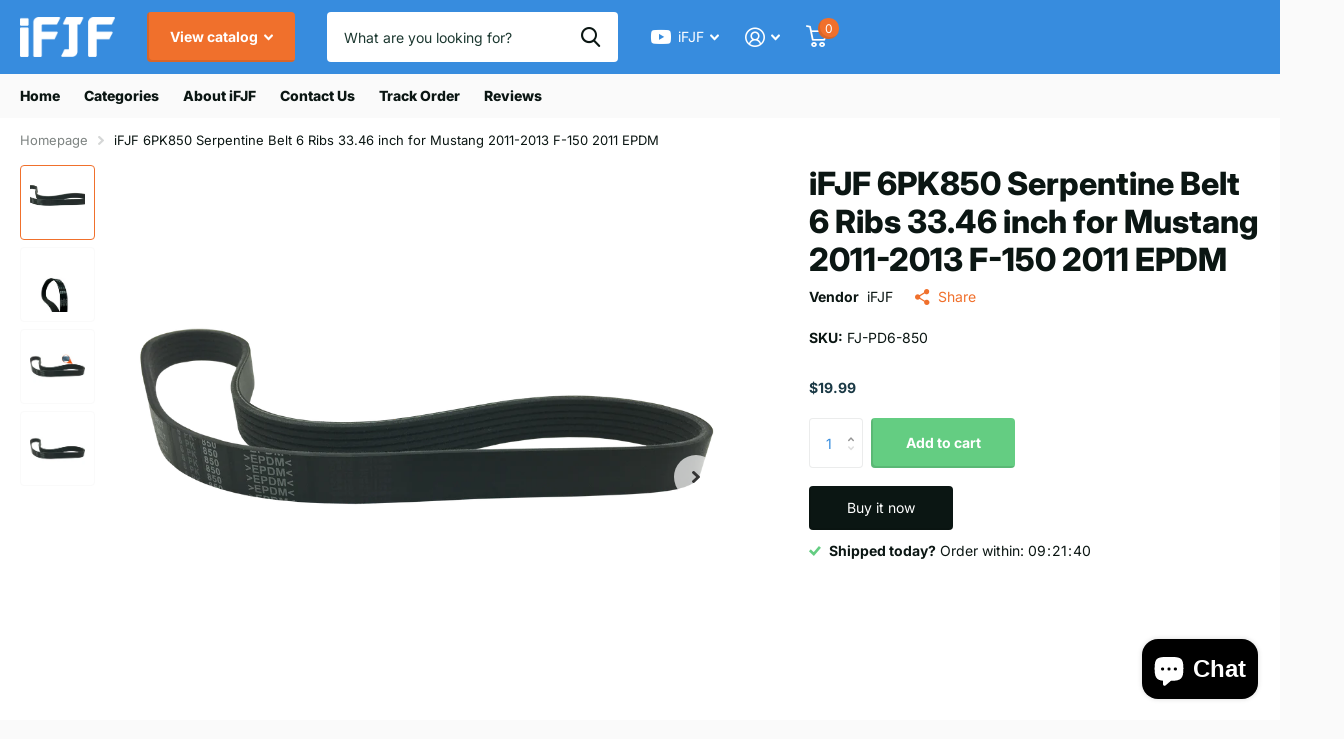

--- FILE ---
content_type: text/html; charset=utf-8
request_url: https://ifjf.net/products/ifjf-6pk850-serpentine-belt-6-ribs-33-46-inch-for-mustang-2011-2013-f-150-2011-epdm
body_size: 31323
content:
<!doctype html>
<html lang="en" data-theme="xtra" dir="ltr" class="no-js  ">
	<head>
<script type="text/javascript">
    (function(c,l,a,r,i,t,y){
        c[a]=c[a]||function(){(c[a].q=c[a].q||[]).push(arguments)};
        t=l.createElement(r);t.async=1;t.src="https://www.clarity.ms/tag/"+i;
        y=l.getElementsByTagName(r)[0];y.parentNode.insertBefore(t,y);
    })(window, document, "clarity", "script", "pd9zhz64ti");
</script>
<meta name="google-site-verification" content="K9TbgoJtz1tKNu6A5ygbj6T-XyTc9FVvxbZYGyrUcsc" />
		<meta charset="utf-8">
		<meta http-equiv="x-ua-compatible" content="ie=edge">
		<title>iFJF 6PK850 Serpentine Belt 6 Ribs 33.46 inch for Mustang 2011-2013 F- &ndash; iFJF Direct</title><meta name="description" content="Replace OE number:6PK850,5060335,K060338,4060335 The Serpentine Belt size is 6 Ribs x 850 mm(6 Ribs x 33.46 Inch). The Serpentine Belt is composed of high-quality rubber, super silent, high wear resistance, long service life, and smooth transmission Note: When installing the serpentine belt, keep the belt pulley clean "><meta name="theme-color" content="">
		<meta name="MobileOptimized" content="320">
		<meta name="HandheldFriendly" content="true">
		<meta name="viewport" content="width=device-width, initial-scale=1, minimum-scale=1, maximum-scale=5, viewport-fit=cover, shrink-to-fit=no">
		<meta name="msapplication-config" content="//ifjf.net/cdn/shop/t/6/assets/browserconfig.xml?v=52024572095365081671704784969">
		<link rel="canonical" href="https://ifjf.net/products/ifjf-6pk850-serpentine-belt-6-ribs-33-46-inch-for-mustang-2011-2013-f-150-2011-epdm">
		<link rel="preconnect" href="https://fonts.shopifycdn.com" crossorigin><link rel="preload" as="style" href="//ifjf.net/cdn/shop/t/6/assets/screen.css?v=43533086251328185901706637649">
		<link rel="preload" as="style" href="//ifjf.net/cdn/shop/t/6/assets/theme-xtra.css?v=83787356234667403861704784972">
		<link rel="preload" as="style" href="//ifjf.net/cdn/shop/t/6/assets/screen-settings.css?v=152391331714447136961759333157">
		
		<link rel="preload" as="font" href="//ifjf.net/cdn/fonts/inter/inter_n8.d15c916037fee1656886aab64725534609d62cc8.woff2" type="font/woff2" crossorigin>
    <link rel="preload" as="font" href="//ifjf.net/cdn/fonts/inter/inter_n4.b2a3f24c19b4de56e8871f609e73ca7f6d2e2bb9.woff2" type="font/woff2" crossorigin>
		<link rel="preload" as="font" href="//ifjf.net/cdn/shop/t/6/assets/xtra.woff2?v=8976947910206883911706637651" crossorigin>
		<link href="//ifjf.net/cdn/shop/t/6/assets/screen.css?v=43533086251328185901706637649" rel="stylesheet" type="text/css" media="screen" />
		<link href="//ifjf.net/cdn/shop/t/6/assets/theme-xtra.css?v=83787356234667403861704784972" rel="stylesheet" type="text/css" media="screen" />
		<link href="//ifjf.net/cdn/shop/t/6/assets/screen-settings.css?v=152391331714447136961759333157" rel="stylesheet" type="text/css" media="screen" />
		<noscript><link rel="stylesheet" href="//ifjf.net/cdn/shop/t/6/assets/async-menu.css?v=134218099559736441211706637642"></noscript><link href="//ifjf.net/cdn/shop/t/6/assets/page-product.css?v=37329894213853036251706637647" rel="stylesheet" type="text/css" media="screen" />

<link rel="icon" href="//ifjf.net/cdn/shop/files/222.gif?crop=center&height=32&v=1710409174&width=32" type="image/png">
			<link rel="mask-icon" href="safari-pinned-tab.svg" color="#333333">
			<link rel="apple-touch-icon" href="apple-touch-icon.png"><link rel="manifest" href="//ifjf.net/cdn/shop/t/6/assets/manifest.json?v=29040392606353692311704784972">
		<script>document.documentElement.classList.remove('no-js'); document.documentElement.classList.add('js');</script>
		<meta name="msapplication-config" content="//ifjf.net/cdn/shop/t/6/assets/browserconfig.xml?v=52024572095365081671704784969">
<meta property="og:title" content="iFJF 6PK850 Serpentine Belt 6 Ribs 33.46 inch for Mustang 2011-2013 F-150 2011 EPDM">
<meta property="og:type" content="product">
<meta property="og:description" content="Replace OE number:6PK850,5060335,K060338,4060335 The Serpentine Belt size is 6 Ribs x 850 mm(6 Ribs x 33.46 Inch). The Serpentine Belt is composed of high-quality rubber, super silent, high wear resistance, long service life, and smooth transmission Note: When installing the serpentine belt, keep the belt pulley clean ">
<meta property="og:site_name" content="iFJF Direct">
<meta property="og:url" content="https://ifjf.net/products/ifjf-6pk850-serpentine-belt-6-ribs-33-46-inch-for-mustang-2011-2013-f-150-2011-epdm">

  
  <meta property="product:price:amount" content="$19.99">
  <meta property="og:price:amount" content="$19.99">
  <meta property="og:price:currency" content="USD">
  <meta property="og:availability" content="instock" />

<meta property="og:image" content="//ifjf.net/cdn/shop/files/20230621155659.fw.png?crop=center&height=500&v=1709688987&width=600">

<meta name="twitter:title" content="iFJF 6PK850 Serpentine Belt 6 Ribs 33.46 inch for Mustang 2011-2013 F-150 2011 EPDM">
<meta name="twitter:description" content="Replace OE number:6PK850,5060335,K060338,4060335 The Serpentine Belt size is 6 Ribs x 850 mm(6 Ribs x 33.46 Inch). The Serpentine Belt is composed of high-quality rubber, super silent, high wear resistance, long service life, and smooth transmission Note: When installing the serpentine belt, keep the belt pulley clean ">
<meta name="twitter:site" content="iFJF Direct">

<meta property="twitter:image" content="//ifjf.net/cdn/shop/files/20230621155659.fw.png?crop=center&height=500&v=1709688987&width=600">
<script type="application/ld+json">
  [{
        "@context": "http://schema.org",
        "@type": "Product",
        "name": "iFJF 6PK850 Serpentine Belt 6 Ribs 33.46 inch for Mustang 2011-2013 F-150 2011 EPDM",
        "url": "https://ifjf.net/products/ifjf-6pk850-serpentine-belt-6-ribs-33-46-inch-for-mustang-2011-2013-f-150-2011-epdm","brand": { "@type": "Brand", "name": "iFJF" },"description": "\nReplace OE number:6PK850,5060335,K060338,4060335\nThe Serpentine Belt size is 6 Ribs x 850 mm(6 Ribs x 33.46 Inch).\nThe Serpentine Belt is composed of high-quality rubber, super silent, high wear resistance, long service life, and smooth transmission\nNote: When installing the serpentine belt, keep the belt pulley clean to prevent the belt teeth from being damaged due to foreign matter\nWhen installing the Serpentine belt, it is necessary to ensure the flatness and verticality of the transmission gear train .Use professional belt tool to change belt in correct way\n","image": "//ifjf.net/cdn/shop/files/20230621155659.fw.png?crop=center&height=500&v=1709688987&width=600","sku": "FJ-PD6-850","offers": {
          "@type": "Offer",
          "price": "19.99",
          "url": "https://ifjf.net/products/ifjf-6pk850-serpentine-belt-6-ribs-33-46-inch-for-mustang-2011-2013-f-150-2011-epdm",
          "priceValidUntil": "2026-11-04",
          "priceCurrency": "USD",
            "availability": "https://schema.org/InStock",
            "inventoryLevel": "99"}
      },{
      "@context": "http://schema.org/",
      "@type": "Organization",
      "url": "https://ifjf.net/products/ifjf-6pk850-serpentine-belt-6-ribs-33-46-inch-for-mustang-2011-2013-f-150-2011-epdm",
      "name": "iFJF Direct",
      "legalName": "iFJF Direct",
      "description": "Replace OE number:6PK850,5060335,K060338,4060335 The Serpentine Belt size is 6 Ribs x 850 mm(6 Ribs x 33.46 Inch). The Serpentine Belt is composed of high-quality rubber, super silent, high wear resistance, long service life, and smooth transmission Note: When installing the serpentine belt, keep the belt pulley clean ","contactPoint": {
        "@type": "ContactPoint",
        "contactType": "Customer service",
        "telephone": "18606665333"
      },
      "address": {
        "@type": "PostalAddress",
        "streetAddress": "安徽新芜经济开发区林安物流园一期12栋202室",
        "addressLocality": "wuhu",
        "postalCode": "241000",
        "addressCountry": "CHINA"
      }
    },
    {
      "@context": "http://schema.org",
      "@type": "WebSite",
      "url": "https://ifjf.net/products/ifjf-6pk850-serpentine-belt-6-ribs-33-46-inch-for-mustang-2011-2013-f-150-2011-epdm",
      "name": "iFJF Direct",
      "description": "Replace OE number:6PK850,5060335,K060338,4060335 The Serpentine Belt size is 6 Ribs x 850 mm(6 Ribs x 33.46 Inch). The Serpentine Belt is composed of high-quality rubber, super silent, high wear resistance, long service life, and smooth transmission Note: When installing the serpentine belt, keep the belt pulley clean ",
      "author": [
        {
          "@type": "Organization",
          "url": "https://www.someoneyouknow.online",
          "name": "Someoneyouknow",
          "address": {
            "@type": "PostalAddress",
            "streetAddress": "Wilhelminaplein 25",
            "addressLocality": "Eindhoven",
            "addressRegion": "NB",
            "postalCode": "5611 HG",
            "addressCountry": "NL"
          }
        }
      ]
    }
  ]
</script>

		<script>window.performance && window.performance.mark && window.performance.mark('shopify.content_for_header.start');</script><meta name="google-site-verification" content="sigLeNlvR2CmC8iqnAvgYTpUAAi6A96pmseNmaiGFlw">
<meta id="shopify-digital-wallet" name="shopify-digital-wallet" content="/60638363894/digital_wallets/dialog">
<meta name="shopify-checkout-api-token" content="0b01f86ced803ddbdb41aef61b83f102">
<meta id="in-context-paypal-metadata" data-shop-id="60638363894" data-venmo-supported="false" data-environment="production" data-locale="en_US" data-paypal-v4="true" data-currency="USD">
<link rel="alternate" type="application/json+oembed" href="https://ifjf.net/products/ifjf-6pk850-serpentine-belt-6-ribs-33-46-inch-for-mustang-2011-2013-f-150-2011-epdm.oembed">
<script async="async" src="/checkouts/internal/preloads.js?locale=en-US"></script>
<script id="shopify-features" type="application/json">{"accessToken":"0b01f86ced803ddbdb41aef61b83f102","betas":["rich-media-storefront-analytics"],"domain":"ifjf.net","predictiveSearch":true,"shopId":60638363894,"locale":"en"}</script>
<script>var Shopify = Shopify || {};
Shopify.shop = "ifjfdirect.myshopify.com";
Shopify.locale = "en";
Shopify.currency = {"active":"USD","rate":"1.0"};
Shopify.country = "US";
Shopify.theme = {"name":"Xtra","id":139424596214,"schema_name":"Xtra","schema_version":"4.1.0","theme_store_id":1609,"role":"main"};
Shopify.theme.handle = "null";
Shopify.theme.style = {"id":null,"handle":null};
Shopify.cdnHost = "ifjf.net/cdn";
Shopify.routes = Shopify.routes || {};
Shopify.routes.root = "/";</script>
<script type="module">!function(o){(o.Shopify=o.Shopify||{}).modules=!0}(window);</script>
<script>!function(o){function n(){var o=[];function n(){o.push(Array.prototype.slice.apply(arguments))}return n.q=o,n}var t=o.Shopify=o.Shopify||{};t.loadFeatures=n(),t.autoloadFeatures=n()}(window);</script>
<script id="shop-js-analytics" type="application/json">{"pageType":"product"}</script>
<script defer="defer" async type="module" src="//ifjf.net/cdn/shopifycloud/shop-js/modules/v2/client.init-shop-cart-sync_Bc8-qrdt.en.esm.js"></script>
<script defer="defer" async type="module" src="//ifjf.net/cdn/shopifycloud/shop-js/modules/v2/chunk.common_CmNk3qlo.esm.js"></script>
<script type="module">
  await import("//ifjf.net/cdn/shopifycloud/shop-js/modules/v2/client.init-shop-cart-sync_Bc8-qrdt.en.esm.js");
await import("//ifjf.net/cdn/shopifycloud/shop-js/modules/v2/chunk.common_CmNk3qlo.esm.js");

  window.Shopify.SignInWithShop?.initShopCartSync?.({"fedCMEnabled":true,"windoidEnabled":true});

</script>
<script>(function() {
  var isLoaded = false;
  function asyncLoad() {
    if (isLoaded) return;
    isLoaded = true;
    var urls = ["https:\/\/analyzely.gropulse.com\/js\/active.js?shop=ifjfdirect.myshopify.com","https:\/\/static.shareasale.com\/json\/shopify\/shareasale-tracking.js?sasmid=120199\u0026ssmtid=83769\u0026scid=120199\u0026cd=true\u0026shop=ifjfdirect.myshopify.com"];
    for (var i = 0; i < urls.length; i++) {
      var s = document.createElement('script');
      s.type = 'text/javascript';
      s.async = true;
      s.src = urls[i];
      var x = document.getElementsByTagName('script')[0];
      x.parentNode.insertBefore(s, x);
    }
  };
  if(window.attachEvent) {
    window.attachEvent('onload', asyncLoad);
  } else {
    window.addEventListener('load', asyncLoad, false);
  }
})();</script>
<script id="__st">var __st={"a":60638363894,"offset":28800,"reqid":"eda840c1-8ddd-4900-ade1-2aae0bf4bf3d-1762213089","pageurl":"ifjf.net\/products\/ifjf-6pk850-serpentine-belt-6-ribs-33-46-inch-for-mustang-2011-2013-f-150-2011-epdm","u":"774a91774d4d","p":"product","rtyp":"product","rid":8395372396790};</script>
<script>window.ShopifyPaypalV4VisibilityTracking = true;</script>
<script id="captcha-bootstrap">!function(){'use strict';const t='contact',e='account',n='new_comment',o=[[t,t],['blogs',n],['comments',n],[t,'customer']],c=[[e,'customer_login'],[e,'guest_login'],[e,'recover_customer_password'],[e,'create_customer']],r=t=>t.map((([t,e])=>`form[action*='/${t}']:not([data-nocaptcha='true']) input[name='form_type'][value='${e}']`)).join(','),a=t=>()=>t?[...document.querySelectorAll(t)].map((t=>t.form)):[];function s(){const t=[...o],e=r(t);return a(e)}const i='password',u='form_key',d=['recaptcha-v3-token','g-recaptcha-response','h-captcha-response',i],f=()=>{try{return window.sessionStorage}catch{return}},m='__shopify_v',_=t=>t.elements[u];function p(t,e,n=!1){try{const o=window.sessionStorage,c=JSON.parse(o.getItem(e)),{data:r}=function(t){const{data:e,action:n}=t;return t[m]||n?{data:e,action:n}:{data:t,action:n}}(c);for(const[e,n]of Object.entries(r))t.elements[e]&&(t.elements[e].value=n);n&&o.removeItem(e)}catch(o){console.error('form repopulation failed',{error:o})}}const l='form_type',E='cptcha';function T(t){t.dataset[E]=!0}const w=window,h=w.document,L='Shopify',v='ce_forms',y='captcha';let A=!1;((t,e)=>{const n=(g='f06e6c50-85a8-45c8-87d0-21a2b65856fe',I='https://cdn.shopify.com/shopifycloud/storefront-forms-hcaptcha/ce_storefront_forms_captcha_hcaptcha.v1.5.2.iife.js',D={infoText:'Protected by hCaptcha',privacyText:'Privacy',termsText:'Terms'},(t,e,n)=>{const o=w[L][v],c=o.bindForm;if(c)return c(t,g,e,D).then(n);var r;o.q.push([[t,g,e,D],n]),r=I,A||(h.body.append(Object.assign(h.createElement('script'),{id:'captcha-provider',async:!0,src:r})),A=!0)});var g,I,D;w[L]=w[L]||{},w[L][v]=w[L][v]||{},w[L][v].q=[],w[L][y]=w[L][y]||{},w[L][y].protect=function(t,e){n(t,void 0,e),T(t)},Object.freeze(w[L][y]),function(t,e,n,w,h,L){const[v,y,A,g]=function(t,e,n){const i=e?o:[],u=t?c:[],d=[...i,...u],f=r(d),m=r(i),_=r(d.filter((([t,e])=>n.includes(e))));return[a(f),a(m),a(_),s()]}(w,h,L),I=t=>{const e=t.target;return e instanceof HTMLFormElement?e:e&&e.form},D=t=>v().includes(t);t.addEventListener('submit',(t=>{const e=I(t);if(!e)return;const n=D(e)&&!e.dataset.hcaptchaBound&&!e.dataset.recaptchaBound,o=_(e),c=g().includes(e)&&(!o||!o.value);(n||c)&&t.preventDefault(),c&&!n&&(function(t){try{if(!f())return;!function(t){const e=f();if(!e)return;const n=_(t);if(!n)return;const o=n.value;o&&e.removeItem(o)}(t);const e=Array.from(Array(32),(()=>Math.random().toString(36)[2])).join('');!function(t,e){_(t)||t.append(Object.assign(document.createElement('input'),{type:'hidden',name:u})),t.elements[u].value=e}(t,e),function(t,e){const n=f();if(!n)return;const o=[...t.querySelectorAll(`input[type='${i}']`)].map((({name:t})=>t)),c=[...d,...o],r={};for(const[a,s]of new FormData(t).entries())c.includes(a)||(r[a]=s);n.setItem(e,JSON.stringify({[m]:1,action:t.action,data:r}))}(t,e)}catch(e){console.error('failed to persist form',e)}}(e),e.submit())}));const S=(t,e)=>{t&&!t.dataset[E]&&(n(t,e.some((e=>e===t))),T(t))};for(const o of['focusin','change'])t.addEventListener(o,(t=>{const e=I(t);D(e)&&S(e,y())}));const B=e.get('form_key'),M=e.get(l),P=B&&M;t.addEventListener('DOMContentLoaded',(()=>{const t=y();if(P)for(const e of t)e.elements[l].value===M&&p(e,B);[...new Set([...A(),...v().filter((t=>'true'===t.dataset.shopifyCaptcha))])].forEach((e=>S(e,t)))}))}(h,new URLSearchParams(w.location.search),n,t,e,['guest_login'])})(!0,!0)}();</script>
<script integrity="sha256-52AcMU7V7pcBOXWImdc/TAGTFKeNjmkeM1Pvks/DTgc=" data-source-attribution="shopify.loadfeatures" defer="defer" src="//ifjf.net/cdn/shopifycloud/storefront/assets/storefront/load_feature-81c60534.js" crossorigin="anonymous"></script>
<script data-source-attribution="shopify.dynamic_checkout.dynamic.init">var Shopify=Shopify||{};Shopify.PaymentButton=Shopify.PaymentButton||{isStorefrontPortableWallets:!0,init:function(){window.Shopify.PaymentButton.init=function(){};var t=document.createElement("script");t.src="https://ifjf.net/cdn/shopifycloud/portable-wallets/latest/portable-wallets.en.js",t.type="module",document.head.appendChild(t)}};
</script>
<script data-source-attribution="shopify.dynamic_checkout.buyer_consent">
  function portableWalletsHideBuyerConsent(e){var t=document.getElementById("shopify-buyer-consent"),n=document.getElementById("shopify-subscription-policy-button");t&&n&&(t.classList.add("hidden"),t.setAttribute("aria-hidden","true"),n.removeEventListener("click",e))}function portableWalletsShowBuyerConsent(e){var t=document.getElementById("shopify-buyer-consent"),n=document.getElementById("shopify-subscription-policy-button");t&&n&&(t.classList.remove("hidden"),t.removeAttribute("aria-hidden"),n.addEventListener("click",e))}window.Shopify?.PaymentButton&&(window.Shopify.PaymentButton.hideBuyerConsent=portableWalletsHideBuyerConsent,window.Shopify.PaymentButton.showBuyerConsent=portableWalletsShowBuyerConsent);
</script>
<script>
  function portableWalletsCleanup(e){e&&e.src&&console.error("Failed to load portable wallets script "+e.src);var t=document.querySelectorAll("shopify-accelerated-checkout .shopify-payment-button__skeleton, shopify-accelerated-checkout-cart .wallet-cart-button__skeleton"),e=document.getElementById("shopify-buyer-consent");for(let e=0;e<t.length;e++)t[e].remove();e&&e.remove()}function portableWalletsNotLoadedAsModule(e){e instanceof ErrorEvent&&"string"==typeof e.message&&e.message.includes("import.meta")&&"string"==typeof e.filename&&e.filename.includes("portable-wallets")&&(window.removeEventListener("error",portableWalletsNotLoadedAsModule),window.Shopify.PaymentButton.failedToLoad=e,"loading"===document.readyState?document.addEventListener("DOMContentLoaded",window.Shopify.PaymentButton.init):window.Shopify.PaymentButton.init())}window.addEventListener("error",portableWalletsNotLoadedAsModule);
</script>

<script type="module" src="https://ifjf.net/cdn/shopifycloud/portable-wallets/latest/portable-wallets.en.js" onError="portableWalletsCleanup(this)" crossorigin="anonymous"></script>
<script nomodule>
  document.addEventListener("DOMContentLoaded", portableWalletsCleanup);
</script>

<link id="shopify-accelerated-checkout-styles" rel="stylesheet" media="screen" href="https://ifjf.net/cdn/shopifycloud/portable-wallets/latest/accelerated-checkout-backwards-compat.css" crossorigin="anonymous">
<style id="shopify-accelerated-checkout-cart">
        #shopify-buyer-consent {
  margin-top: 1em;
  display: inline-block;
  width: 100%;
}

#shopify-buyer-consent.hidden {
  display: none;
}

#shopify-subscription-policy-button {
  background: none;
  border: none;
  padding: 0;
  text-decoration: underline;
  font-size: inherit;
  cursor: pointer;
}

#shopify-subscription-policy-button::before {
  box-shadow: none;
}

      </style>

<script>window.performance && window.performance.mark && window.performance.mark('shopify.content_for_header.end');</script>
		
	


  <script id="hukmegamenu-data" type="application/json">{}</script>

<script>
    (function(w,d,t,r,u)
    {
        var f,n,i;
        w[u]=w[u]||[],f=function()
        {
            var o={ti:"97108803", enableAutoSpaTracking: true};
            o.q=w[u],w[u]=new UET(o),w[u].push("pageLoad")
        },
        n=d.createElement(t),n.src=r,n.async=1,n.onload=n.onreadystatechange=function()
        {
            var s=this.readyState;
            s&&s!=="loaded"&&s!=="complete"||(f(),n.onload=n.onreadystatechange=null)
        },
        i=d.getElementsByTagName(t)[0],i.parentNode.insertBefore(n,i)
    })
    (window,document,"script","//bat.bing.com/bat.js","uetq");
</script>
      <!-- Google tag (gtag.js) -->
<script async src="https://www.googletagmanager.com/gtag/js?id=G-2XZPD3VT44"></script>
<script>
  window.dataLayer = window.dataLayer || [];
  function gtag(){dataLayer.push(arguments);}
  gtag('js', new Date());

  gtag('config', 'G-2XZPD3VT44',{'allow_enhanced_conversions':true});
</script>

<script>
window.addEventListener("load", function(){
    document.querySelectorAll('[class="overlay-tertiary"]').forEach(function(e){
        e.addEventListener('click', function(){
            gtag('event', 'conversion', {'send_to': 'AW-16493968703/pxx6CI-wqJwZEL_697g9'});
        });
    });
});
</script>

<script>
window.addEventListener("load", function(){
   setTimeout(function (){
       document.querySelectorAll('[name="checkout"]').forEach(function(e){
        e.addEventListener('click', function(){
            gtag('event', 'conversion', {'send_to': 'AW-16493968703/IQAwCJKwqJwZEL_697g9'});
        });
    });
    }, 500);         
});
</script>

<script>
window.addEventListener("load", function(){
       document.querySelectorAll('[name="checkout"]').forEach(function(e){
        e.addEventListener('click', function(){
            gtag('event', 'conversion', {'send_to': 'AW-16493968703/IQAwCJKwqJwZEL_697g9'});
        });
    });      
});
</script>
<script>
  gtag('event', 'conversion', {
      'send_to': 'AW-16493968703/9hzPCJWwqJwZEL_697g9',
      'value': 1.0,
      'currency': 'USD'
  });
</script>
  <!-- BEGIN app block: shopify://apps/simprosys-google-shopping-feed/blocks/core_settings_block/1f0b859e-9fa6-4007-97e8-4513aff5ff3b --><!-- BEGIN: GSF App Core Tags & Scripts by Simprosys Google Shopping Feed -->









<!-- END: GSF App Core Tags & Scripts by Simprosys Google Shopping Feed -->
<!-- END app block --><!-- BEGIN app block: shopify://apps/judge-me-reviews/blocks/judgeme_core/61ccd3b1-a9f2-4160-9fe9-4fec8413e5d8 --><!-- Start of Judge.me Core -->




<link rel="dns-prefetch" href="https://cdnwidget.judge.me">
<link rel="dns-prefetch" href="https://cdn.judge.me">
<link rel="dns-prefetch" href="https://cdn1.judge.me">
<link rel="dns-prefetch" href="https://api.judge.me">

<script data-cfasync='false' class='jdgm-settings-script'>window.jdgmSettings={"pagination":5,"disable_web_reviews":false,"badge_no_review_text":"No reviews","badge_n_reviews_text":"{{ average_rating }} out of 5","badge_star_color":"#d41e1e","hide_badge_preview_if_no_reviews":true,"badge_hide_text":false,"enforce_center_preview_badge":false,"widget_title":"Customer Reviews","widget_open_form_text":"Write a review","widget_close_form_text":"Cancel review","widget_refresh_page_text":"Refresh page","widget_summary_text":"Based on {{ number_of_reviews }} review/reviews","widget_no_review_text":"Be the first to write a review","widget_name_field_text":"Name","widget_verified_name_field_text":"Verified Name (public)","widget_name_placeholder_text":"Enter your name (public)","widget_required_field_error_text":"This field is required.","widget_email_field_text":"Email","widget_verified_email_field_text":"Verified Email (private, can not be edited)","widget_email_placeholder_text":"Enter your email (private)","widget_email_field_error_text":"Please enter a valid email address.","widget_rating_field_text":"Rating","widget_review_title_field_text":"Review Title","widget_review_title_placeholder_text":"Give your review a title","widget_review_body_field_text":"Review","widget_review_body_placeholder_text":"Write your comments here","widget_pictures_field_text":"Picture/Video (optional)","widget_submit_review_text":"Submit Review","widget_submit_verified_review_text":"Submit Verified Review","widget_submit_success_msg_with_auto_publish":"Thank you! Please refresh the page in a few moments to see your review. You can remove or edit your review by logging into \u003ca href='https://judge.me/login' target='_blank' rel='nofollow noopener'\u003eJudge.me\u003c/a\u003e","widget_submit_success_msg_no_auto_publish":"Thank you! Your review will be published as soon as it is approved by the shop admin. You can remove or edit your review by logging into \u003ca href='https://judge.me/login' target='_blank' rel='nofollow noopener'\u003eJudge.me\u003c/a\u003e","widget_show_default_reviews_out_of_total_text":"Showing {{ n_reviews_shown }} out of {{ n_reviews }} reviews.","widget_show_all_link_text":"Show all","widget_show_less_link_text":"Show less","widget_author_said_text":"{{ reviewer_name }} said:","widget_days_text":"{{ n }} days ago","widget_weeks_text":"{{ n }} week/weeks ago","widget_months_text":"{{ n }} month/months ago","widget_years_text":"{{ n }} year/years ago","widget_yesterday_text":"Yesterday","widget_today_text":"Today","widget_replied_text":"\u003e\u003e {{ shop_name }} replied:","widget_read_more_text":"Read more","widget_rating_filter_see_all_text":"See all reviews","widget_sorting_most_recent_text":"Most Recent","widget_sorting_highest_rating_text":"Highest Rating","widget_sorting_lowest_rating_text":"Lowest Rating","widget_sorting_with_pictures_text":"Only Pictures","widget_sorting_most_helpful_text":"Most Helpful","widget_open_question_form_text":"Ask a question","widget_reviews_subtab_text":"Reviews","widget_questions_subtab_text":"Questions","widget_question_label_text":"Question","widget_answer_label_text":"Answer","widget_question_placeholder_text":"Write your question here","widget_submit_question_text":"Submit Question","widget_question_submit_success_text":"Thank you for your question! We will notify you once it gets answered.","widget_star_color":"#d41e1e","verified_badge_text":"Verified","verified_badge_placement":"left-of-reviewer-name","widget_hide_border":false,"widget_social_share":false,"widget_thumb":false,"widget_review_location_show":false,"widget_location_format":"country_iso_code","all_reviews_include_out_of_store_products":true,"all_reviews_out_of_store_text":"(out of store)","all_reviews_product_name_prefix_text":"about","enable_review_pictures":true,"enable_question_anwser":true,"widget_theme":"leex","widget_product_reviews_subtab_text":"Product Reviews","widget_shop_reviews_subtab_text":"Shop Reviews","widget_write_a_store_review_text":"Write a Store Review","widget_other_languages_heading":"Reviews in Other Languages","widget_sorting_pictures_first_text":"Pictures First","floating_tab_button_name":"★ Reviews","floating_tab_title":"Let customers speak for us","floating_tab_url":"","floating_tab_url_enabled":false,"all_reviews_text_badge_text":"Customers rate us {{ shop.metafields.judgeme.all_reviews_rating | round: 1 }}/5 based on {{ shop.metafields.judgeme.all_reviews_count }} reviews.","all_reviews_text_badge_text_branded_style":"{{ shop.metafields.judgeme.all_reviews_rating | round: 1 }} out of 5 stars based on {{ shop.metafields.judgeme.all_reviews_count }} reviews","all_reviews_text_badge_url":"","all_reviews_text_style":"branded","all_reviews_text_color_style":"monochromatic_version","all_reviews_text_color":"#ffae0d","featured_carousel_title":"Reviews","featured_carousel_count_text":"from {{ n }} reviews","featured_carousel_url":"","featured_carousel_arrows_on_the_sides":true,"featured_carousel_height":280,"featured_carousel_width":100,"verified_count_badge_style":"branded","verified_count_badge_url":"","widget_star_use_custom_color":true,"picture_reminder_submit_button":"Upload Pictures","enable_review_videos":true,"mute_video_by_default":true,"widget_sorting_videos_first_text":"Videos First","widget_review_pending_text":"Pending","featured_carousel_items_for_large_screen":4,"remove_microdata_snippet":false,"preview_badge_show_question_text":true,"preview_badge_no_question_text":"No questions","preview_badge_n_question_text":"{{ number_of_questions }} question/questions","qa_badge_show_icon":true,"widget_search_bar_placeholder":"Search reviews","widget_sorting_verified_only_text":"Verified only","featured_carousel_theme":"card","featured_carousel_more_reviews_button_text":"Read more reviews","featured_carousel_view_product_button_text":"View product","all_reviews_page_load_more_text":"Load More Reviews","widget_advanced_speed_features":5,"widget_public_name_text":"displayed publicly like","default_reviewer_name_has_non_latin":true,"widget_reviewer_anonymous":"Anonymous","medals_widget_title":"Judge.me Review Medals","widget_invalid_yt_video_url_error_text":"Not a YouTube video URL","widget_max_length_field_error_text":"Please enter no more than {0} characters.","widget_verified_by_shop_text":"Verified by Shop","widget_load_with_code_splitting":true,"widget_ugc_title":"Made by us, Shared by you","widget_ugc_subtitle":"Tag us to see your picture featured in our page","widget_ugc_primary_button_text":"Buy Now","widget_ugc_secondary_button_text":"Load More","widget_ugc_reviews_button_text":"View Reviews","widget_summary_average_rating_text":"{{ average_rating }} out of 5","widget_media_grid_title":"Customer photos \u0026 videos","widget_media_grid_see_more_text":"See more","widget_verified_by_judgeme_text":"Verified by Judge.me","widget_verified_by_judgeme_text_in_store_medals":"Verified by Judge.me","widget_media_field_exceed_quantity_message":"Sorry, we can only accept {{ max_media }} for one review.","widget_media_field_exceed_limit_message":"{{ file_name }} is too large, please select a {{ media_type }} less than {{ size_limit }}MB.","widget_review_submitted_text":"Review Submitted!","widget_question_submitted_text":"Question Submitted!","widget_close_form_text_question":"Cancel","widget_write_your_answer_here_text":"Write your answer here","widget_enabled_branded_link":true,"widget_show_collected_by_judgeme":true,"widget_collected_by_judgeme_text":"collected by Judge.me","widget_load_more_text":"Load More","widget_full_review_text":"Full Review","widget_read_more_reviews_text":"Read More Reviews","widget_read_questions_text":"Read Questions","widget_questions_and_answers_text":"Questions \u0026 Answers","widget_verified_by_text":"Verified by","widget_number_of_reviews_text":"{{ number_of_reviews }} reviews","widget_back_button_text":"Back","widget_next_button_text":"Next","widget_custom_forms_filter_button":"Filters","how_reviews_are_collected":"How reviews are collected?","widget_gdpr_statement":"How we use your data: We’ll only contact you about the review you left, and only if necessary. By submitting your review, you agree to Judge.me’s \u003ca href='https://judge.me/terms' target='_blank' rel='nofollow noopener'\u003eterms\u003c/a\u003e, \u003ca href='https://judge.me/privacy' target='_blank' rel='nofollow noopener'\u003eprivacy\u003c/a\u003e and \u003ca href='https://judge.me/content-policy' target='_blank' rel='nofollow noopener'\u003econtent\u003c/a\u003e policies.","review_snippet_widget_round_border_style":true,"review_snippet_widget_card_color":"#FFFFFF","review_snippet_widget_slider_arrows_background_color":"#FFFFFF","review_snippet_widget_slider_arrows_color":"#000000","review_snippet_widget_star_color":"#339999","platform":"shopify","branding_url":"https://app.judge.me/reviews/stores/ifjf.net","branding_text":"Powered by Judge.me","locale":"en","reply_name":"iFJF Direct","widget_version":"3.0","footer":true,"autopublish":true,"review_dates":true,"enable_custom_form":true,"shop_use_review_site":true,"enable_multi_locales_translations":true,"can_be_branded":false,"reply_name_text":"iFJF Direct"};</script> <style class='jdgm-settings-style'>.jdgm-xx{left:0}:root{--jdgm-primary-color: #399;--jdgm-secondary-color: rgba(51,153,153,0.1);--jdgm-star-color: #d41e1e;--jdgm-write-review-text-color: white;--jdgm-write-review-bg-color: #339999;--jdgm-paginate-color: #399;--jdgm-border-radius: 0;--jdgm-reviewer-name-color: #339999}.jdgm-histogram__bar-content{background-color:#399}.jdgm-rev[data-verified-buyer=true] .jdgm-rev__icon.jdgm-rev__icon:after,.jdgm-rev__buyer-badge.jdgm-rev__buyer-badge{color:white;background-color:#399}.jdgm-review-widget--small .jdgm-gallery.jdgm-gallery .jdgm-gallery__thumbnail-link:nth-child(8) .jdgm-gallery__thumbnail-wrapper.jdgm-gallery__thumbnail-wrapper:before{content:"See more"}@media only screen and (min-width: 768px){.jdgm-gallery.jdgm-gallery .jdgm-gallery__thumbnail-link:nth-child(8) .jdgm-gallery__thumbnail-wrapper.jdgm-gallery__thumbnail-wrapper:before{content:"See more"}}.jdgm-preview-badge .jdgm-star.jdgm-star{color:#d41e1e}.jdgm-prev-badge[data-average-rating='0.00']{display:none !important}.jdgm-author-all-initials{display:none !important}.jdgm-author-last-initial{display:none !important}.jdgm-rev-widg__title{visibility:hidden}.jdgm-rev-widg__summary-text{visibility:hidden}.jdgm-prev-badge__text{visibility:hidden}.jdgm-rev__prod-link-prefix:before{content:'about'}.jdgm-rev__out-of-store-text:before{content:'(out of store)'}@media only screen and (min-width: 768px){.jdgm-rev__pics .jdgm-rev_all-rev-page-picture-separator,.jdgm-rev__pics .jdgm-rev__product-picture{display:none}}@media only screen and (max-width: 768px){.jdgm-rev__pics .jdgm-rev_all-rev-page-picture-separator,.jdgm-rev__pics .jdgm-rev__product-picture{display:none}}.jdgm-preview-badge[data-template="product"]{display:none !important}.jdgm-preview-badge[data-template="collection"]{display:none !important}.jdgm-preview-badge[data-template="index"]{display:none !important}.jdgm-review-widget[data-from-snippet="true"]{display:none !important}.jdgm-verified-count-badget[data-from-snippet="true"]{display:none !important}.jdgm-carousel-wrapper[data-from-snippet="true"]{display:none !important}.jdgm-all-reviews-text[data-from-snippet="true"]{display:none !important}.jdgm-medals-section[data-from-snippet="true"]{display:none !important}.jdgm-ugc-media-wrapper[data-from-snippet="true"]{display:none !important}.jdgm-review-snippet-widget .jdgm-rev-snippet-widget__cards-container .jdgm-rev-snippet-card{border-radius:8px;background:#fff}.jdgm-review-snippet-widget .jdgm-rev-snippet-widget__cards-container .jdgm-rev-snippet-card__rev-rating .jdgm-star{color:#399}.jdgm-review-snippet-widget .jdgm-rev-snippet-widget__prev-btn,.jdgm-review-snippet-widget .jdgm-rev-snippet-widget__next-btn{border-radius:50%;background:#fff}.jdgm-review-snippet-widget .jdgm-rev-snippet-widget__prev-btn>svg,.jdgm-review-snippet-widget .jdgm-rev-snippet-widget__next-btn>svg{fill:#000}.jdgm-full-rev-modal.rev-snippet-widget .jm-mfp-container .jm-mfp-content,.jdgm-full-rev-modal.rev-snippet-widget .jm-mfp-container .jdgm-full-rev__icon,.jdgm-full-rev-modal.rev-snippet-widget .jm-mfp-container .jdgm-full-rev__pic-img,.jdgm-full-rev-modal.rev-snippet-widget .jm-mfp-container .jdgm-full-rev__reply{border-radius:8px}.jdgm-full-rev-modal.rev-snippet-widget .jm-mfp-container .jdgm-full-rev[data-verified-buyer="true"] .jdgm-full-rev__icon::after{border-radius:8px}.jdgm-full-rev-modal.rev-snippet-widget .jm-mfp-container .jdgm-full-rev .jdgm-rev__buyer-badge{border-radius:calc( 8px / 2 )}.jdgm-full-rev-modal.rev-snippet-widget .jm-mfp-container .jdgm-full-rev .jdgm-full-rev__replier::before{content:'iFJF Direct'}.jdgm-full-rev-modal.rev-snippet-widget .jm-mfp-container .jdgm-full-rev .jdgm-full-rev__product-button{border-radius:calc( 8px * 6 )}
</style> <style class='jdgm-settings-style'></style> <script data-cfasync="false" type="text/javascript" async src="https://cdn.judge.me/shopify_v2/leex.js" id="judgeme_widget_leex_js"></script>
<link id="judgeme_widget_leex_css" rel="stylesheet" type="text/css" media="nope!" onload="this.media='all'" href="https://cdn.judge.me/widget_v3/theme/leex.css">

  
  
  
  <style class='jdgm-miracle-styles'>
  @-webkit-keyframes jdgm-spin{0%{-webkit-transform:rotate(0deg);-ms-transform:rotate(0deg);transform:rotate(0deg)}100%{-webkit-transform:rotate(359deg);-ms-transform:rotate(359deg);transform:rotate(359deg)}}@keyframes jdgm-spin{0%{-webkit-transform:rotate(0deg);-ms-transform:rotate(0deg);transform:rotate(0deg)}100%{-webkit-transform:rotate(359deg);-ms-transform:rotate(359deg);transform:rotate(359deg)}}@font-face{font-family:'JudgemeStar';src:url("[data-uri]") format("woff");font-weight:normal;font-style:normal}.jdgm-star{font-family:'JudgemeStar';display:inline !important;text-decoration:none !important;padding:0 4px 0 0 !important;margin:0 !important;font-weight:bold;opacity:1;-webkit-font-smoothing:antialiased;-moz-osx-font-smoothing:grayscale}.jdgm-star:hover{opacity:1}.jdgm-star:last-of-type{padding:0 !important}.jdgm-star.jdgm--on:before{content:"\e000"}.jdgm-star.jdgm--off:before{content:"\e001"}.jdgm-star.jdgm--half:before{content:"\e002"}.jdgm-widget *{margin:0;line-height:1.4;-webkit-box-sizing:border-box;-moz-box-sizing:border-box;box-sizing:border-box;-webkit-overflow-scrolling:touch}.jdgm-hidden{display:none !important;visibility:hidden !important}.jdgm-temp-hidden{display:none}.jdgm-spinner{width:40px;height:40px;margin:auto;border-radius:50%;border-top:2px solid #eee;border-right:2px solid #eee;border-bottom:2px solid #eee;border-left:2px solid #ccc;-webkit-animation:jdgm-spin 0.8s infinite linear;animation:jdgm-spin 0.8s infinite linear}.jdgm-prev-badge{display:block !important}

</style>


  
  
   


<script data-cfasync='false' class='jdgm-script'>
!function(e){window.jdgm=window.jdgm||{},jdgm.CDN_HOST="https://cdnwidget.judge.me/",jdgm.API_HOST="https://api.judge.me/",jdgm.CDN_BASE_URL="https://cdn.shopify.com/extensions/019a3ac2-7474-7313-bb5e-00582a6d4328/judgeme-extensions-180/assets/",
jdgm.docReady=function(d){(e.attachEvent?"complete"===e.readyState:"loading"!==e.readyState)?
setTimeout(d,0):e.addEventListener("DOMContentLoaded",d)},jdgm.loadCSS=function(d,t,o,a){
!o&&jdgm.loadCSS.requestedUrls.indexOf(d)>=0||(jdgm.loadCSS.requestedUrls.push(d),
(a=e.createElement("link")).rel="stylesheet",a.class="jdgm-stylesheet",a.media="nope!",
a.href=d,a.onload=function(){this.media="all",t&&setTimeout(t)},e.body.appendChild(a))},
jdgm.loadCSS.requestedUrls=[],jdgm.loadJS=function(e,d){var t=new XMLHttpRequest;
t.onreadystatechange=function(){4===t.readyState&&(Function(t.response)(),d&&d(t.response))},
t.open("GET",e),t.send()},jdgm.docReady((function(){(window.jdgmLoadCSS||e.querySelectorAll(
".jdgm-widget, .jdgm-all-reviews-page").length>0)&&(jdgmSettings.widget_load_with_code_splitting?
parseFloat(jdgmSettings.widget_version)>=3?jdgm.loadCSS(jdgm.CDN_HOST+"widget_v3/base.css"):
jdgm.loadCSS(jdgm.CDN_HOST+"widget/base.css"):jdgm.loadCSS(jdgm.CDN_HOST+"shopify_v2.css"),
jdgm.loadJS(jdgm.CDN_HOST+"loader.js"))}))}(document);
</script>
<noscript><link rel="stylesheet" type="text/css" media="all" href="https://cdnwidget.judge.me/shopify_v2.css"></noscript>

<!-- BEGIN app snippet: theme_fix_tags --><script>
  (function() {
    var jdgmThemeFixes = null;
    if (!jdgmThemeFixes) return;
    var thisThemeFix = jdgmThemeFixes[Shopify.theme.id];
    if (!thisThemeFix) return;

    if (thisThemeFix.html) {
      document.addEventListener("DOMContentLoaded", function() {
        var htmlDiv = document.createElement('div');
        htmlDiv.classList.add('jdgm-theme-fix-html');
        htmlDiv.innerHTML = thisThemeFix.html;
        document.body.append(htmlDiv);
      });
    };

    if (thisThemeFix.css) {
      var styleTag = document.createElement('style');
      styleTag.classList.add('jdgm-theme-fix-style');
      styleTag.innerHTML = thisThemeFix.css;
      document.head.append(styleTag);
    };

    if (thisThemeFix.js) {
      var scriptTag = document.createElement('script');
      scriptTag.classList.add('jdgm-theme-fix-script');
      scriptTag.innerHTML = thisThemeFix.js;
      document.head.append(scriptTag);
    };
  })();
</script>
<!-- END app snippet -->
<!-- End of Judge.me Core -->



<!-- END app block --><script src="https://cdn.shopify.com/extensions/019a3ac2-7474-7313-bb5e-00582a6d4328/judgeme-extensions-180/assets/loader.js" type="text/javascript" defer="defer"></script>
<script src="https://cdn.shopify.com/extensions/7bc9bb47-adfa-4267-963e-cadee5096caf/inbox-1252/assets/inbox-chat-loader.js" type="text/javascript" defer="defer"></script>
<link href="https://monorail-edge.shopifysvc.com" rel="dns-prefetch">
<script>(function(){if ("sendBeacon" in navigator && "performance" in window) {try {var session_token_from_headers = performance.getEntriesByType('navigation')[0].serverTiming.find(x => x.name == '_s').description;} catch {var session_token_from_headers = undefined;}var session_cookie_matches = document.cookie.match(/_shopify_s=([^;]*)/);var session_token_from_cookie = session_cookie_matches && session_cookie_matches.length === 2 ? session_cookie_matches[1] : "";var session_token = session_token_from_headers || session_token_from_cookie || "";function handle_abandonment_event(e) {var entries = performance.getEntries().filter(function(entry) {return /monorail-edge.shopifysvc.com/.test(entry.name);});if (!window.abandonment_tracked && entries.length === 0) {window.abandonment_tracked = true;var currentMs = Date.now();var navigation_start = performance.timing.navigationStart;var payload = {shop_id: 60638363894,url: window.location.href,navigation_start,duration: currentMs - navigation_start,session_token,page_type: "product"};window.navigator.sendBeacon("https://monorail-edge.shopifysvc.com/v1/produce", JSON.stringify({schema_id: "online_store_buyer_site_abandonment/1.1",payload: payload,metadata: {event_created_at_ms: currentMs,event_sent_at_ms: currentMs}}));}}window.addEventListener('pagehide', handle_abandonment_event);}}());</script>
<script id="web-pixels-manager-setup">(function e(e,d,r,n,o){if(void 0===o&&(o={}),!Boolean(null===(a=null===(i=window.Shopify)||void 0===i?void 0:i.analytics)||void 0===a?void 0:a.replayQueue)){var i,a;window.Shopify=window.Shopify||{};var t=window.Shopify;t.analytics=t.analytics||{};var s=t.analytics;s.replayQueue=[],s.publish=function(e,d,r){return s.replayQueue.push([e,d,r]),!0};try{self.performance.mark("wpm:start")}catch(e){}var l=function(){var e={modern:/Edge?\/(1{2}[4-9]|1[2-9]\d|[2-9]\d{2}|\d{4,})\.\d+(\.\d+|)|Firefox\/(1{2}[4-9]|1[2-9]\d|[2-9]\d{2}|\d{4,})\.\d+(\.\d+|)|Chrom(ium|e)\/(9{2}|\d{3,})\.\d+(\.\d+|)|(Maci|X1{2}).+ Version\/(15\.\d+|(1[6-9]|[2-9]\d|\d{3,})\.\d+)([,.]\d+|)( \(\w+\)|)( Mobile\/\w+|) Safari\/|Chrome.+OPR\/(9{2}|\d{3,})\.\d+\.\d+|(CPU[ +]OS|iPhone[ +]OS|CPU[ +]iPhone|CPU IPhone OS|CPU iPad OS)[ +]+(15[._]\d+|(1[6-9]|[2-9]\d|\d{3,})[._]\d+)([._]\d+|)|Android:?[ /-](13[3-9]|1[4-9]\d|[2-9]\d{2}|\d{4,})(\.\d+|)(\.\d+|)|Android.+Firefox\/(13[5-9]|1[4-9]\d|[2-9]\d{2}|\d{4,})\.\d+(\.\d+|)|Android.+Chrom(ium|e)\/(13[3-9]|1[4-9]\d|[2-9]\d{2}|\d{4,})\.\d+(\.\d+|)|SamsungBrowser\/([2-9]\d|\d{3,})\.\d+/,legacy:/Edge?\/(1[6-9]|[2-9]\d|\d{3,})\.\d+(\.\d+|)|Firefox\/(5[4-9]|[6-9]\d|\d{3,})\.\d+(\.\d+|)|Chrom(ium|e)\/(5[1-9]|[6-9]\d|\d{3,})\.\d+(\.\d+|)([\d.]+$|.*Safari\/(?![\d.]+ Edge\/[\d.]+$))|(Maci|X1{2}).+ Version\/(10\.\d+|(1[1-9]|[2-9]\d|\d{3,})\.\d+)([,.]\d+|)( \(\w+\)|)( Mobile\/\w+|) Safari\/|Chrome.+OPR\/(3[89]|[4-9]\d|\d{3,})\.\d+\.\d+|(CPU[ +]OS|iPhone[ +]OS|CPU[ +]iPhone|CPU IPhone OS|CPU iPad OS)[ +]+(10[._]\d+|(1[1-9]|[2-9]\d|\d{3,})[._]\d+)([._]\d+|)|Android:?[ /-](13[3-9]|1[4-9]\d|[2-9]\d{2}|\d{4,})(\.\d+|)(\.\d+|)|Mobile Safari.+OPR\/([89]\d|\d{3,})\.\d+\.\d+|Android.+Firefox\/(13[5-9]|1[4-9]\d|[2-9]\d{2}|\d{4,})\.\d+(\.\d+|)|Android.+Chrom(ium|e)\/(13[3-9]|1[4-9]\d|[2-9]\d{2}|\d{4,})\.\d+(\.\d+|)|Android.+(UC? ?Browser|UCWEB|U3)[ /]?(15\.([5-9]|\d{2,})|(1[6-9]|[2-9]\d|\d{3,})\.\d+)\.\d+|SamsungBrowser\/(5\.\d+|([6-9]|\d{2,})\.\d+)|Android.+MQ{2}Browser\/(14(\.(9|\d{2,})|)|(1[5-9]|[2-9]\d|\d{3,})(\.\d+|))(\.\d+|)|K[Aa][Ii]OS\/(3\.\d+|([4-9]|\d{2,})\.\d+)(\.\d+|)/},d=e.modern,r=e.legacy,n=navigator.userAgent;return n.match(d)?"modern":n.match(r)?"legacy":"unknown"}(),u="modern"===l?"modern":"legacy",c=(null!=n?n:{modern:"",legacy:""})[u],f=function(e){return[e.baseUrl,"/wpm","/b",e.hashVersion,"modern"===e.buildTarget?"m":"l",".js"].join("")}({baseUrl:d,hashVersion:r,buildTarget:u}),m=function(e){var d=e.version,r=e.bundleTarget,n=e.surface,o=e.pageUrl,i=e.monorailEndpoint;return{emit:function(e){var a=e.status,t=e.errorMsg,s=(new Date).getTime(),l=JSON.stringify({metadata:{event_sent_at_ms:s},events:[{schema_id:"web_pixels_manager_load/3.1",payload:{version:d,bundle_target:r,page_url:o,status:a,surface:n,error_msg:t},metadata:{event_created_at_ms:s}}]});if(!i)return console&&console.warn&&console.warn("[Web Pixels Manager] No Monorail endpoint provided, skipping logging."),!1;try{return self.navigator.sendBeacon.bind(self.navigator)(i,l)}catch(e){}var u=new XMLHttpRequest;try{return u.open("POST",i,!0),u.setRequestHeader("Content-Type","text/plain"),u.send(l),!0}catch(e){return console&&console.warn&&console.warn("[Web Pixels Manager] Got an unhandled error while logging to Monorail."),!1}}}}({version:r,bundleTarget:l,surface:e.surface,pageUrl:self.location.href,monorailEndpoint:e.monorailEndpoint});try{o.browserTarget=l,function(e){var d=e.src,r=e.async,n=void 0===r||r,o=e.onload,i=e.onerror,a=e.sri,t=e.scriptDataAttributes,s=void 0===t?{}:t,l=document.createElement("script"),u=document.querySelector("head"),c=document.querySelector("body");if(l.async=n,l.src=d,a&&(l.integrity=a,l.crossOrigin="anonymous"),s)for(var f in s)if(Object.prototype.hasOwnProperty.call(s,f))try{l.dataset[f]=s[f]}catch(e){}if(o&&l.addEventListener("load",o),i&&l.addEventListener("error",i),u)u.appendChild(l);else{if(!c)throw new Error("Did not find a head or body element to append the script");c.appendChild(l)}}({src:f,async:!0,onload:function(){if(!function(){var e,d;return Boolean(null===(d=null===(e=window.Shopify)||void 0===e?void 0:e.analytics)||void 0===d?void 0:d.initialized)}()){var d=window.webPixelsManager.init(e)||void 0;if(d){var r=window.Shopify.analytics;r.replayQueue.forEach((function(e){var r=e[0],n=e[1],o=e[2];d.publishCustomEvent(r,n,o)})),r.replayQueue=[],r.publish=d.publishCustomEvent,r.visitor=d.visitor,r.initialized=!0}}},onerror:function(){return m.emit({status:"failed",errorMsg:"".concat(f," has failed to load")})},sri:function(e){var d=/^sha384-[A-Za-z0-9+/=]+$/;return"string"==typeof e&&d.test(e)}(c)?c:"",scriptDataAttributes:o}),m.emit({status:"loading"})}catch(e){m.emit({status:"failed",errorMsg:(null==e?void 0:e.message)||"Unknown error"})}}})({shopId: 60638363894,storefrontBaseUrl: "https://ifjf.net",extensionsBaseUrl: "https://extensions.shopifycdn.com/cdn/shopifycloud/web-pixels-manager",monorailEndpoint: "https://monorail-edge.shopifysvc.com/unstable/produce_batch",surface: "storefront-renderer",enabledBetaFlags: ["2dca8a86"],webPixelsConfigList: [{"id":"983761142","configuration":"{\"webPixelName\":\"Judge.me\"}","eventPayloadVersion":"v1","runtimeContext":"STRICT","scriptVersion":"34ad157958823915625854214640f0bf","type":"APP","apiClientId":683015,"privacyPurposes":["ANALYTICS"],"dataSharingAdjustments":{"protectedCustomerApprovalScopes":["read_customer_email","read_customer_name","read_customer_personal_data","read_customer_phone"]}},{"id":"532152566","configuration":"{\"config\":\"{\\\"pixel_id\\\":\\\"G-2XZPD3VT44\\\",\\\"target_country\\\":\\\"US\\\",\\\"gtag_events\\\":[{\\\"type\\\":\\\"search\\\",\\\"action_label\\\":[\\\"G-2XZPD3VT44\\\",\\\"AW-16493968703\\\/3sAICIKzppwZEL_697g9\\\"]},{\\\"type\\\":\\\"begin_checkout\\\",\\\"action_label\\\":[\\\"G-2XZPD3VT44\\\",\\\"AW-16493968703\\\/qCgBCIizppwZEL_697g9\\\"]},{\\\"type\\\":\\\"view_item\\\",\\\"action_label\\\":[\\\"G-2XZPD3VT44\\\",\\\"AW-16493968703\\\/peBUCP-yppwZEL_697g9\\\",\\\"MC-QCZ1ELBM0W\\\"]},{\\\"type\\\":\\\"purchase\\\",\\\"action_label\\\":[\\\"G-2XZPD3VT44\\\",\\\"AW-16493968703\\\/oT7oCPmyppwZEL_697g9\\\",\\\"MC-QCZ1ELBM0W\\\"]},{\\\"type\\\":\\\"page_view\\\",\\\"action_label\\\":[\\\"G-2XZPD3VT44\\\",\\\"AW-16493968703\\\/XsBICPyyppwZEL_697g9\\\",\\\"MC-QCZ1ELBM0W\\\"]},{\\\"type\\\":\\\"add_payment_info\\\",\\\"action_label\\\":[\\\"G-2XZPD3VT44\\\",\\\"AW-16493968703\\\/xd6vCIuzppwZEL_697g9\\\"]},{\\\"type\\\":\\\"add_to_cart\\\",\\\"action_label\\\":[\\\"G-2XZPD3VT44\\\",\\\"AW-16493968703\\\/2BdoCIWzppwZEL_697g9\\\"]}],\\\"enable_monitoring_mode\\\":false}\"}","eventPayloadVersion":"v1","runtimeContext":"OPEN","scriptVersion":"b2a88bafab3e21179ed38636efcd8a93","type":"APP","apiClientId":1780363,"privacyPurposes":[],"dataSharingAdjustments":{"protectedCustomerApprovalScopes":["read_customer_address","read_customer_email","read_customer_name","read_customer_personal_data","read_customer_phone"]}},{"id":"143655158","configuration":"{\"masterTagID\":\"83769\",\"merchantID\":\"120199\",\"appPath\":\"https:\/\/daedalus.shareasale.com\",\"storeID\":\"120199\",\"xTypeMode\":\"NaN\",\"xTypeValue\":\"NaN\",\"channelDedup\":\"true\"}","eventPayloadVersion":"v1","runtimeContext":"STRICT","scriptVersion":"f300cca684872f2df140f714437af558","type":"APP","apiClientId":4929191,"privacyPurposes":["ANALYTICS","MARKETING"],"dataSharingAdjustments":{"protectedCustomerApprovalScopes":["read_customer_personal_data"]}},{"id":"36438262","configuration":"{\"addToCartUrl\":\"https:\\\/\\\/analyzely.gropulse.com\\\/add_to_cart_receiver\",\"paymentInfoSubmittedUrl\":\"https:\\\/\\\/analyzely.gropulse.com\\\/payment_info_receiver\",\"shippingInfoSubmittedUrl\":\"https:\\\/\\\/analyzely.gropulse.com\\\/shipping_info_receiver\",\"shop\":\"ifjfdirect.myshopify.com\",\"apiKey\":\"393b3b4bb69acc2f58835a02f4aaa14b\"}","eventPayloadVersion":"v1","runtimeContext":"STRICT","scriptVersion":"2f64149632d77c1e80fd9c35152c408d","type":"APP","apiClientId":7208304641,"privacyPurposes":["ANALYTICS","MARKETING","SALE_OF_DATA"],"dataSharingAdjustments":{"protectedCustomerApprovalScopes":["read_customer_personal_data"]}},{"id":"31686902","eventPayloadVersion":"1","runtimeContext":"LAX","scriptVersion":"1","type":"CUSTOM","privacyPurposes":["ANALYTICS","MARKETING","SALE_OF_DATA"],"name":"sas"},{"id":"32047350","eventPayloadVersion":"1","runtimeContext":"LAX","scriptVersion":"1","type":"CUSTOM","privacyPurposes":["ANALYTICS","MARKETING","SALE_OF_DATA"],"name":"gogole购买"},{"id":"33128694","eventPayloadVersion":"1","runtimeContext":"LAX","scriptVersion":"9","type":"CUSTOM","privacyPurposes":["ANALYTICS","MARKETING","SALE_OF_DATA"],"name":"bing"},{"id":"63930614","eventPayloadVersion":"v1","runtimeContext":"LAX","scriptVersion":"1","type":"CUSTOM","privacyPurposes":["MARKETING"],"name":"Meta pixel (migrated)"},{"id":"shopify-app-pixel","configuration":"{}","eventPayloadVersion":"v1","runtimeContext":"STRICT","scriptVersion":"0450","apiClientId":"shopify-pixel","type":"APP","privacyPurposes":["ANALYTICS","MARKETING"]},{"id":"shopify-custom-pixel","eventPayloadVersion":"v1","runtimeContext":"LAX","scriptVersion":"0450","apiClientId":"shopify-pixel","type":"CUSTOM","privacyPurposes":["ANALYTICS","MARKETING"]}],isMerchantRequest: false,initData: {"shop":{"name":"iFJF Direct","paymentSettings":{"currencyCode":"USD"},"myshopifyDomain":"ifjfdirect.myshopify.com","countryCode":"CN","storefrontUrl":"https:\/\/ifjf.net"},"customer":null,"cart":null,"checkout":null,"productVariants":[{"price":{"amount":19.99,"currencyCode":"USD"},"product":{"title":"iFJF 6PK850 Serpentine Belt 6 Ribs 33.46 inch for Mustang 2011-2013 F-150 2011 EPDM","vendor":"iFJF","id":"8395372396790","untranslatedTitle":"iFJF 6PK850 Serpentine Belt 6 Ribs 33.46 inch for Mustang 2011-2013 F-150 2011 EPDM","url":"\/products\/ifjf-6pk850-serpentine-belt-6-ribs-33-46-inch-for-mustang-2011-2013-f-150-2011-epdm","type":""},"id":"46071978885366","image":{"src":"\/\/ifjf.net\/cdn\/shop\/files\/20230621155659.fw.png?v=1709688987"},"sku":"FJ-PD6-850","title":"Default Title","untranslatedTitle":"Default Title"}],"purchasingCompany":null},},"https://ifjf.net/cdn","5303c62bw494ab25dp0d72f2dcm48e21f5a",{"modern":"","legacy":""},{"shopId":"60638363894","storefrontBaseUrl":"https:\/\/ifjf.net","extensionBaseUrl":"https:\/\/extensions.shopifycdn.com\/cdn\/shopifycloud\/web-pixels-manager","surface":"storefront-renderer","enabledBetaFlags":"[\"2dca8a86\"]","isMerchantRequest":"false","hashVersion":"5303c62bw494ab25dp0d72f2dcm48e21f5a","publish":"custom","events":"[[\"page_viewed\",{}],[\"product_viewed\",{\"productVariant\":{\"price\":{\"amount\":19.99,\"currencyCode\":\"USD\"},\"product\":{\"title\":\"iFJF 6PK850 Serpentine Belt 6 Ribs 33.46 inch for Mustang 2011-2013 F-150 2011 EPDM\",\"vendor\":\"iFJF\",\"id\":\"8395372396790\",\"untranslatedTitle\":\"iFJF 6PK850 Serpentine Belt 6 Ribs 33.46 inch for Mustang 2011-2013 F-150 2011 EPDM\",\"url\":\"\/products\/ifjf-6pk850-serpentine-belt-6-ribs-33-46-inch-for-mustang-2011-2013-f-150-2011-epdm\",\"type\":\"\"},\"id\":\"46071978885366\",\"image\":{\"src\":\"\/\/ifjf.net\/cdn\/shop\/files\/20230621155659.fw.png?v=1709688987\"},\"sku\":\"FJ-PD6-850\",\"title\":\"Default Title\",\"untranslatedTitle\":\"Default Title\"}}]]"});</script><script>
  window.ShopifyAnalytics = window.ShopifyAnalytics || {};
  window.ShopifyAnalytics.meta = window.ShopifyAnalytics.meta || {};
  window.ShopifyAnalytics.meta.currency = 'USD';
  var meta = {"product":{"id":8395372396790,"gid":"gid:\/\/shopify\/Product\/8395372396790","vendor":"iFJF","type":"","variants":[{"id":46071978885366,"price":1999,"name":"iFJF 6PK850 Serpentine Belt 6 Ribs 33.46 inch for Mustang 2011-2013 F-150 2011 EPDM","public_title":null,"sku":"FJ-PD6-850"}],"remote":false},"page":{"pageType":"product","resourceType":"product","resourceId":8395372396790}};
  for (var attr in meta) {
    window.ShopifyAnalytics.meta[attr] = meta[attr];
  }
</script>
<script class="analytics">
  (function () {
    var customDocumentWrite = function(content) {
      var jquery = null;

      if (window.jQuery) {
        jquery = window.jQuery;
      } else if (window.Checkout && window.Checkout.$) {
        jquery = window.Checkout.$;
      }

      if (jquery) {
        jquery('body').append(content);
      }
    };

    var hasLoggedConversion = function(token) {
      if (token) {
        return document.cookie.indexOf('loggedConversion=' + token) !== -1;
      }
      return false;
    }

    var setCookieIfConversion = function(token) {
      if (token) {
        var twoMonthsFromNow = new Date(Date.now());
        twoMonthsFromNow.setMonth(twoMonthsFromNow.getMonth() + 2);

        document.cookie = 'loggedConversion=' + token + '; expires=' + twoMonthsFromNow;
      }
    }

    var trekkie = window.ShopifyAnalytics.lib = window.trekkie = window.trekkie || [];
    if (trekkie.integrations) {
      return;
    }
    trekkie.methods = [
      'identify',
      'page',
      'ready',
      'track',
      'trackForm',
      'trackLink'
    ];
    trekkie.factory = function(method) {
      return function() {
        var args = Array.prototype.slice.call(arguments);
        args.unshift(method);
        trekkie.push(args);
        return trekkie;
      };
    };
    for (var i = 0; i < trekkie.methods.length; i++) {
      var key = trekkie.methods[i];
      trekkie[key] = trekkie.factory(key);
    }
    trekkie.load = function(config) {
      trekkie.config = config || {};
      trekkie.config.initialDocumentCookie = document.cookie;
      var first = document.getElementsByTagName('script')[0];
      var script = document.createElement('script');
      script.type = 'text/javascript';
      script.onerror = function(e) {
        var scriptFallback = document.createElement('script');
        scriptFallback.type = 'text/javascript';
        scriptFallback.onerror = function(error) {
                var Monorail = {
      produce: function produce(monorailDomain, schemaId, payload) {
        var currentMs = new Date().getTime();
        var event = {
          schema_id: schemaId,
          payload: payload,
          metadata: {
            event_created_at_ms: currentMs,
            event_sent_at_ms: currentMs
          }
        };
        return Monorail.sendRequest("https://" + monorailDomain + "/v1/produce", JSON.stringify(event));
      },
      sendRequest: function sendRequest(endpointUrl, payload) {
        // Try the sendBeacon API
        if (window && window.navigator && typeof window.navigator.sendBeacon === 'function' && typeof window.Blob === 'function' && !Monorail.isIos12()) {
          var blobData = new window.Blob([payload], {
            type: 'text/plain'
          });

          if (window.navigator.sendBeacon(endpointUrl, blobData)) {
            return true;
          } // sendBeacon was not successful

        } // XHR beacon

        var xhr = new XMLHttpRequest();

        try {
          xhr.open('POST', endpointUrl);
          xhr.setRequestHeader('Content-Type', 'text/plain');
          xhr.send(payload);
        } catch (e) {
          console.log(e);
        }

        return false;
      },
      isIos12: function isIos12() {
        return window.navigator.userAgent.lastIndexOf('iPhone; CPU iPhone OS 12_') !== -1 || window.navigator.userAgent.lastIndexOf('iPad; CPU OS 12_') !== -1;
      }
    };
    Monorail.produce('monorail-edge.shopifysvc.com',
      'trekkie_storefront_load_errors/1.1',
      {shop_id: 60638363894,
      theme_id: 139424596214,
      app_name: "storefront",
      context_url: window.location.href,
      source_url: "//ifjf.net/cdn/s/trekkie.storefront.5ad93876886aa0a32f5bade9f25632a26c6f183a.min.js"});

        };
        scriptFallback.async = true;
        scriptFallback.src = '//ifjf.net/cdn/s/trekkie.storefront.5ad93876886aa0a32f5bade9f25632a26c6f183a.min.js';
        first.parentNode.insertBefore(scriptFallback, first);
      };
      script.async = true;
      script.src = '//ifjf.net/cdn/s/trekkie.storefront.5ad93876886aa0a32f5bade9f25632a26c6f183a.min.js';
      first.parentNode.insertBefore(script, first);
    };
    trekkie.load(
      {"Trekkie":{"appName":"storefront","development":false,"defaultAttributes":{"shopId":60638363894,"isMerchantRequest":null,"themeId":139424596214,"themeCityHash":"13234408205215295541","contentLanguage":"en","currency":"USD","eventMetadataId":"463e0795-926b-42c9-87e0-a5c6da98fc27"},"isServerSideCookieWritingEnabled":true,"monorailRegion":"shop_domain","enabledBetaFlags":["f0df213a"]},"Session Attribution":{},"S2S":{"facebookCapiEnabled":false,"source":"trekkie-storefront-renderer","apiClientId":580111}}
    );

    var loaded = false;
    trekkie.ready(function() {
      if (loaded) return;
      loaded = true;

      window.ShopifyAnalytics.lib = window.trekkie;

      var originalDocumentWrite = document.write;
      document.write = customDocumentWrite;
      try { window.ShopifyAnalytics.merchantGoogleAnalytics.call(this); } catch(error) {};
      document.write = originalDocumentWrite;

      window.ShopifyAnalytics.lib.page(null,{"pageType":"product","resourceType":"product","resourceId":8395372396790,"shopifyEmitted":true});

      var match = window.location.pathname.match(/checkouts\/(.+)\/(thank_you|post_purchase)/)
      var token = match? match[1]: undefined;
      if (!hasLoggedConversion(token)) {
        setCookieIfConversion(token);
        window.ShopifyAnalytics.lib.track("Viewed Product",{"currency":"USD","variantId":46071978885366,"productId":8395372396790,"productGid":"gid:\/\/shopify\/Product\/8395372396790","name":"iFJF 6PK850 Serpentine Belt 6 Ribs 33.46 inch for Mustang 2011-2013 F-150 2011 EPDM","price":"19.99","sku":"FJ-PD6-850","brand":"iFJF","variant":null,"category":"","nonInteraction":true,"remote":false},undefined,undefined,{"shopifyEmitted":true});
      window.ShopifyAnalytics.lib.track("monorail:\/\/trekkie_storefront_viewed_product\/1.1",{"currency":"USD","variantId":46071978885366,"productId":8395372396790,"productGid":"gid:\/\/shopify\/Product\/8395372396790","name":"iFJF 6PK850 Serpentine Belt 6 Ribs 33.46 inch for Mustang 2011-2013 F-150 2011 EPDM","price":"19.99","sku":"FJ-PD6-850","brand":"iFJF","variant":null,"category":"","nonInteraction":true,"remote":false,"referer":"https:\/\/ifjf.net\/products\/ifjf-6pk850-serpentine-belt-6-ribs-33-46-inch-for-mustang-2011-2013-f-150-2011-epdm"});
      }
    });


        var eventsListenerScript = document.createElement('script');
        eventsListenerScript.async = true;
        eventsListenerScript.src = "//ifjf.net/cdn/shopifycloud/storefront/assets/shop_events_listener-3da45d37.js";
        document.getElementsByTagName('head')[0].appendChild(eventsListenerScript);

})();</script>
<script
  defer
  src="https://ifjf.net/cdn/shopifycloud/perf-kit/shopify-perf-kit-2.1.2.min.js"
  data-application="storefront-renderer"
  data-shop-id="60638363894"
  data-render-region="gcp-us-central1"
  data-page-type="product"
  data-theme-instance-id="139424596214"
  data-theme-name="Xtra"
  data-theme-version="4.1.0"
  data-monorail-region="shop_domain"
  data-resource-timing-sampling-rate="10"
  data-shs="true"
  data-shs-beacon="true"
  data-shs-export-with-fetch="true"
  data-shs-logs-sample-rate="1"
></script>
</head>
							
	<body class="template-product">
		<div id="root"><nav id="skip">
    <ul>
        <li><a href="/" accesskey="a" class="link-accessible">Toggle accessibility mode (a)</a></li>
        <li><a href="/" accesskey="h">Go to homepage (h)</a></li>
        <li><a href="#nav" accesskey="n">Go to navigation (n)</a></li>
        <li><a href="/search" aria-controls="search" accesskey="s">Go to search (s)</a></li>
        <li><a href="#content" accesskey="c">Go to content (c)</a></li>
        <li><a href="#shopify-section-footer" accesskey="f">Go to footer (f)</a></li>
    </ul>
</nav><!-- BEGIN sections: header-group -->
<div id="shopify-section-sections--17309593108726__header" class="shopify-section shopify-section-group-header-group shopify-section-header">
<script>document.documentElement.classList.add('search-compact-is-centered');</script><div id="header-outer">
  <div id="header">
    <div id="header-inner" class="
    
    
    
    hide-btn-mobile
    text-center-mobile
    
    
    
  "><p id="logo">
    <a href="/"><picture><img
            class="logo-img"
            
              srcset=",//ifjf.net/cdn/shop/files/IFJF130h.png?pad_color=fff&v=1704786659&width=165 165w,//ifjf.net/cdn/shop/files/IFJF130h.png?pad_color=fff&v=1704786659&width=240 240w"
              src="//ifjf.net/cdn/shop/files/IFJF130h.png?v=1704786659&width=95"
            
            sizes="
              (min-width: 760px) 95
              50
            "
            width="95"
            height="36"
            alt="iFJF Direct"
          >
        </picture></a><style data-shopify>
        #logo {
          --logo_w: 95px;
        }
        @media only screen and (max-width: 47.5em) {
          #logo {
            --logo_w: 50px;
          }
        }
      </style>
</p>
<p class="link-btn">
    <a href="/" aria-controls="nav">View catalog <i aria-hidden="true" class="icon-chevron-down"></i></a>
    <a class="search-compact" href="#search" aria-controls="search"><i aria-hidden="true" class="icon-zoom"></i> <span class="hidden">Search</span></a>
  </p>
<form action="/search" method="get" id="search" class="
    
    text-center-sticky
    compact-handle
    ">
    <fieldset>
      <legend>Search</legend>
      <p>
        <label for="search_main">Search</label>
        <input type="search" id="search_main" name="q" placeholder="What are you looking for?" autocomplete="off" required>
        <button type="submit" class="override">Zoeken</button>
      </p>
      <div id="livesearch">
        <div class="cols">
          <p>Search results</p>
        </div>
      </div>
    </fieldset>
  </form>
<nav id="nav-user">
        <ul data-type="user-nav"><li class="mobile-only"><a href=""></a></li><li class="sub mobile-hide"><a href="./" class="toggle" aria-label="iFJF, Read more"><i aria-hidden="true" class="icon-youtube"></i><span>iFJF</span></a>
                    <ul><li><a aria-label="YouTube" href="https://www.youtube.com/@ifjfifjf70" rel="external noopener" target="external"><i aria-hidden="true" class="icon-youtube"></i>iFJF</a></li><li><a aria-label="facebook" href="https://www.facebook.com/fjfilter" rel="external noopener" target="external"><i aria-hidden="true" class="icon-facebook"></i>iFJF Auto Parts</a></li></ul></li><li class="sub user-login menu-hide"><a href="/account/login" class="toggle mobile-hide"><i aria-hidden="true" aria-label="Sign in" class="icon-user"></i> <span class="desktop-hide">Sign in</span></a>
                <a href="/account/login" class="mobile-only" data-panel="login" aria-label="Sign in"><i aria-hidden="true" class="icon-user"></i> <span class="desktop-hide">Sign in</span></a><form method="post" action="/account/login" id="customer_login" accept-charset="UTF-8" data-login-with-shop-sign-in="true" class="f8vl"><input type="hidden" name="form_type" value="customer_login" /><input type="hidden" name="utf8" value="✓" /><fieldset>
                    <legend>Login</legend>
                    <p class="strong">Login</p>
                    <p>
                      <label for="login_email_address">Email<span class="overlay-theme">*</span></label>
                      <input type="email" id="login_email_address" name="customer[email]" placeholder="Email" required>
                    </p>
                    <p>
                      <label for="login_password">Password<span class="overlay-theme">*</span> <a href="./" class="show"><span>Toon</span> <span class="hidden">Hide</span></a></label>
                      <input type="password" id="login_password" name="customer[password]" placeholder="Password" required>
                      <a href="/account/login#recover" class="size-12">Forgot your password?</a>
                    </p>
                    <p class="submit">
                      <button type="submit">Sign in</button>
                      Don&#39;t have an account yet?<br> <a href="/account/register" class="overlay-content">Create account</a>
                    </p>
                  </fieldset></form></li>
            <li class="cart">
              <a href="/cart" data-panel="cart" aria-label="Winkelwagen"><i aria-hidden="true" class="icon-cart"><span id="cart-count">0</span></i> <span class="hidden">Cart</span></a>
            </li>
          
        </ul>
      </nav>
    </div>
  </div><nav id="nav-bar" aria-label="Back" class=" has-menu-bar s1hd">
        <ul data-type="horizontal-nav"><li class="" >
            <a accesskey="1" href="/">Home
</a>
            <em>(1)</em></li><li class="sub" >
            <a accesskey="2" href="/collections">Categories
</a>
            <em>(2)</em>
                <a href="./" class="toggle">All collections</a>
                <ul>
                    
                    <li>
                        <ul>
                            
                            <li><a href="/collections/filter"><img
                                                class="img-multiply-bg"
                                                src="//ifjf.net/cdn/shop/collections/14.FILTER.webp?crop=center&height=60&v=1710490391&width=60"
                                                srcset="//ifjf.net/cdn/shop/collections/14.FILTER.webp?crop=center&height=60&v=1710490391&width=60 30w"
                                                sizes="
                       (min-width: 1000px) 30px
                       0
                     "
                                                alt="Filter"
                                                width="30"
                                                height="30"
                                                loading="lazy"
                                        >Filter
                                </a>
                                    <a href="/collections/filter" class="toggle">Toggle submenu Filter</a>
                                    <ul><li>
                                                <a href="/collections/fuel-filter"><img
                                                                class="img-multiply-bg"
                                                                src="//ifjf.net/cdn/shop/collections/15.Fuel_Filter.webp?crop=center&height=60&v=1710489426&width=60"
                                                                srcset="//ifjf.net/cdn/shop/collections/15.Fuel_Filter.webp?crop=center&height=60&v=1710489426&width=60 30w"
                                                                sizes="
                               (min-width: 1000px) 30px
                               0
                             "
                                                                alt="Fuel Filter"
                                                                width="30"
                                                                height="30"
                                                                loading="lazy"
                                                        >Fuel Filter
                                                </a>
                                            </li><li>
                                                <a href="/collections/oil-filter"><img
                                                                class="img-multiply-bg"
                                                                src="//ifjf.net/cdn/shop/collections/20.Oil_Filter.webp?crop=center&height=60&v=1710489530&width=60"
                                                                srcset="//ifjf.net/cdn/shop/collections/20.Oil_Filter.webp?crop=center&height=60&v=1710489530&width=60 30w"
                                                                sizes="
                               (min-width: 1000px) 30px
                               0
                             "
                                                                alt="Oil Filter"
                                                                width="30"
                                                                height="30"
                                                                loading="lazy"
                                                        >Oil Filter
                                                </a>
                                            </li><li>
                                                <a href="/collections/ccv-filter"><img
                                                                class="img-multiply-bg"
                                                                src="//ifjf.net/cdn/shop/collections/9.CCV_Filter.webp?crop=center&height=60&v=1710490134&width=60"
                                                                srcset="//ifjf.net/cdn/shop/collections/9.CCV_Filter.webp?crop=center&height=60&v=1710490134&width=60 30w"
                                                                sizes="
                               (min-width: 1000px) 30px
                               0
                             "
                                                                alt="CCV Filter"
                                                                width="30"
                                                                height="30"
                                                                loading="lazy"
                                                        >CCV Filter
                                                </a>
                                            </li><li>
                                                <a href="/collections/boat-filter"><img
                                                                class="img-multiply-bg"
                                                                src="//ifjf.net/cdn/shop/collections/5_Boat_Filter.webp?crop=center&height=60&v=1710489203&width=60"
                                                                srcset="//ifjf.net/cdn/shop/collections/5_Boat_Filter.webp?crop=center&height=60&v=1710489203&width=60 30w"
                                                                sizes="
                               (min-width: 1000px) 30px
                               0
                             "
                                                                alt="Boat Filter"
                                                                width="30"
                                                                height="30"
                                                                loading="lazy"
                                                        >Boat Filter
                                                </a>
                                            </li><li>
                                                <a href="/collections/accessories"><img
                                                                class="img-multiply-bg"
                                                                src="//ifjf.net/cdn/shop/collections/1.Accessories.webp?crop=center&height=60&v=1710489013&width=60"
                                                                srcset="//ifjf.net/cdn/shop/collections/1.Accessories.webp?crop=center&height=60&v=1710489013&width=60 30w"
                                                                sizes="
                               (min-width: 1000px) 30px
                               0
                             "
                                                                alt="Accessories"
                                                                width="30"
                                                                height="30"
                                                                loading="lazy"
                                                        >Accessories
                                                </a>
                                            </li><li class="overlay-theme"><a href="/collections/filter">View more</a></li></ul></li>
                            
                            </li>
                        </ul>
                        

                    
                    <li>
                        <ul>
                            
                            <li><a href="/collections/carburetor"><img
                                                class="img-multiply-bg"
                                                src="//ifjf.net/cdn/shop/collections/8.carburetor.webp?crop=center&height=60&v=1710492995&width=60"
                                                srcset="//ifjf.net/cdn/shop/collections/8.carburetor.webp?crop=center&height=60&v=1710492995&width=60 30w"
                                                sizes="
                       (min-width: 1000px) 30px
                       0
                     "
                                                alt="Carburetor"
                                                width="30"
                                                height="30"
                                                loading="lazy"
                                        >Carburetor
                                </a>
                                    <a href="/collections/carburetor" class="toggle">Toggle submenu Carburetor</a>
                                    <ul><li>
                                                <a href="/collections/carburetor-1"><img
                                                                class="img-multiply-bg"
                                                                src="//ifjf.net/cdn/shop/collections/7.Carburetor.webp?crop=center&height=60&v=1710489240&width=60"
                                                                srcset="//ifjf.net/cdn/shop/collections/7.Carburetor.webp?crop=center&height=60&v=1710489240&width=60 30w"
                                                                sizes="
                               (min-width: 1000px) 30px
                               0
                             "
                                                                alt="carburetor"
                                                                width="30"
                                                                height="30"
                                                                loading="lazy"
                                                        >Carburetor
                                                </a>
                                            </li><li>
                                                <a href="/collections/repair-kits"><img
                                                                class="img-multiply-bg"
                                                                src="//ifjf.net/cdn/shop/collections/21.Repair_Kits.webp?crop=center&height=60&v=1710490977&width=60"
                                                                srcset="//ifjf.net/cdn/shop/collections/21.Repair_Kits.webp?crop=center&height=60&v=1710490977&width=60 30w"
                                                                sizes="
                               (min-width: 1000px) 30px
                               0
                             "
                                                                alt="Repair Kits"
                                                                width="30"
                                                                height="30"
                                                                loading="lazy"
                                                        >Repair Kits
                                                </a>
                                            </li></ul></li>
                            

                            <li><a href="/collections/sensor"><img
                                                class="img-multiply-bg"
                                                src="//ifjf.net/cdn/shop/collections/23.Sensor.webp?crop=center&height=60&v=1710489579&width=60"
                                                srcset="//ifjf.net/cdn/shop/collections/23.Sensor.webp?crop=center&height=60&v=1710489579&width=60 30w"
                                                sizes="
                       (min-width: 1000px) 30px
                       0
                     "
                                                alt="Sensor"
                                                width="30"
                                                height="30"
                                                loading="lazy"
                                        >Sensor
                                </a></li>
                            

                            <li><a href="/collections/mirror"><img
                                                class="img-multiply-bg"
                                                src="//ifjf.net/cdn/shop/collections/18.MIRROR.webp?crop=center&height=60&v=1710491480&width=60"
                                                srcset="//ifjf.net/cdn/shop/collections/18.MIRROR.webp?crop=center&height=60&v=1710491480&width=60 30w"
                                                sizes="
                       (min-width: 1000px) 30px
                       0
                     "
                                                alt="Mirror"
                                                width="30"
                                                height="30"
                                                loading="lazy"
                                        >Mirror
                                </a></li>
                            

                            <li><a href="/collections/belt"><img
                                                class="img-multiply-bg"
                                                src="//ifjf.net/cdn/shop/collections/4.Belt.webp?crop=center&height=60&v=1710489856&width=60"
                                                srcset="//ifjf.net/cdn/shop/collections/4.Belt.webp?crop=center&height=60&v=1710489856&width=60 30w"
                                                sizes="
                       (min-width: 1000px) 30px
                       0
                     "
                                                alt="Belt"
                                                width="30"
                                                height="30"
                                                loading="lazy"
                                        >Belt
                                </a></li>
                            
                            </li>
                        </ul>
                        

                    
                    <li>
                        <ul>
                            
                            <li><a href="/collections/off-road"><img
                                                class="img-multiply-bg"
                                                src="//ifjf.net/cdn/shop/collections/19.Off_Road.webp?crop=center&height=60&v=1710490550&width=60"
                                                srcset="//ifjf.net/cdn/shop/collections/19.Off_Road.webp?crop=center&height=60&v=1710490550&width=60 30w"
                                                sizes="
                       (min-width: 1000px) 30px
                       0
                     "
                                                alt="Off Road"
                                                width="30"
                                                height="30"
                                                loading="lazy"
                                        >Off Road
                                </a>
                                    <a href="/collections/off-road" class="toggle">Toggle submenu Off Road</a>
                                    <ul><li>
                                                <a href="/collections/utv-parts"><img
                                                                class="img-multiply-bg"
                                                                src="//ifjf.net/cdn/shop/collections/27.UTV_Parts.webp?crop=center&height=60&v=1710489638&width=60"
                                                                srcset="//ifjf.net/cdn/shop/collections/27.UTV_Parts.webp?crop=center&height=60&v=1710489638&width=60 30w"
                                                                sizes="
                               (min-width: 1000px) 30px
                               0
                             "
                                                                alt="UTV Parts"
                                                                width="30"
                                                                height="30"
                                                                loading="lazy"
                                                        >UTV Parts
                                                </a>
                                            </li><li>
                                                <a href="/collections/jeep-parts"><img
                                                                class="img-multiply-bg"
                                                                src="//ifjf.net/cdn/shop/collections/17.Jeep_Parts.webp?crop=center&height=60&v=1710490461&width=60"
                                                                srcset="//ifjf.net/cdn/shop/collections/17.Jeep_Parts.webp?crop=center&height=60&v=1710490461&width=60 30w"
                                                                sizes="
                               (min-width: 1000px) 30px
                               0
                             "
                                                                alt="Jeep Parts"
                                                                width="30"
                                                                height="30"
                                                                loading="lazy"
                                                        >Jeep Parts
                                                </a>
                                            </li><li>
                                                <a href="/collections/tesla-parts"><img
                                                                class="img-multiply-bg"
                                                                src="//ifjf.net/cdn/shop/collections/26.Tesla_Parts.webp?crop=center&height=60&v=1710489626&width=60"
                                                                srcset="//ifjf.net/cdn/shop/collections/26.Tesla_Parts.webp?crop=center&height=60&v=1710489626&width=60 30w"
                                                                sizes="
                               (min-width: 1000px) 30px
                               0
                             "
                                                                alt="Tesla Parts"
                                                                width="30"
                                                                height="30"
                                                                loading="lazy"
                                                        >Tesla Parts
                                                </a>
                                            </li></ul></li>
                            

                            <li><a href="/collections/auto-tools-equipment"><img
                                                class="img-multiply-bg"
                                                src="//ifjf.net/cdn/shop/collections/3.Auto_Tools_Equipment.webp?crop=center&height=60&v=1710489170&width=60"
                                                srcset="//ifjf.net/cdn/shop/collections/3.Auto_Tools_Equipment.webp?crop=center&height=60&v=1710489170&width=60 30w"
                                                sizes="
                       (min-width: 1000px) 30px
                       0
                     "
                                                alt="Auto Tools &amp; Equipment"
                                                width="30"
                                                height="30"
                                                loading="lazy"
                                        >Auto Tools & Equipment
                                </a></li>
                            

                            <li><a href="/collections/rv-parts"><img
                                                class="img-multiply-bg"
                                                src="//ifjf.net/cdn/shop/collections/22.RV_Parts.webp?crop=center&height=60&v=1710490690&width=60"
                                                srcset="//ifjf.net/cdn/shop/collections/22.RV_Parts.webp?crop=center&height=60&v=1710490690&width=60 30w"
                                                sizes="
                       (min-width: 1000px) 30px
                       0
                     "
                                                alt="RV Parts"
                                                width="30"
                                                height="30"
                                                loading="lazy"
                                        >RV Parts
                                </a></li>
                            
                            </li>
                        </ul>
                        

                    
                    <li>
                        <ul>
                            
                            <li><a href="/collections/electronics"><img
                                                class="img-multiply-bg"
                                                src="//ifjf.net/cdn/shop/collections/12.Electronics.webp?crop=center&height=60&v=1710491199&width=60"
                                                srcset="//ifjf.net/cdn/shop/collections/12.Electronics.webp?crop=center&height=60&v=1710491199&width=60 30w"
                                                sizes="
                       (min-width: 1000px) 30px
                       0
                     "
                                                alt="Electronics"
                                                width="30"
                                                height="30"
                                                loading="lazy"
                                        >Electronics
                                </a></li>
                            

                            <li><a href="/collections/home-garden"><img
                                                class="img-multiply-bg"
                                                src="//ifjf.net/cdn/shop/collections/16.Home_Garden.webp?crop=center&height=60&v=1710489453&width=60"
                                                srcset="//ifjf.net/cdn/shop/collections/16.Home_Garden.webp?crop=center&height=60&v=1710489453&width=60 30w"
                                                sizes="
                       (min-width: 1000px) 30px
                       0
                     "
                                                alt="Home &amp; Garden"
                                                width="30"
                                                height="30"
                                                loading="lazy"
                                        >Home & Garden
                                </a></li>
                            

                            <li><a href="/collections/sports-outdoors"><img
                                                class="img-multiply-bg"
                                                src="//ifjf.net/cdn/shop/collections/24.Sports_Outdoors.webp?crop=center&height=60&v=1710489596&width=60"
                                                srcset="//ifjf.net/cdn/shop/collections/24.Sports_Outdoors.webp?crop=center&height=60&v=1710489596&width=60 30w"
                                                sizes="
                       (min-width: 1000px) 30px
                       0
                     "
                                                alt="Sports &amp; Outdoors"
                                                width="30"
                                                height="30"
                                                loading="lazy"
                                        >Sports & Outdoors
                                </a></li>
                            

                            <li><a href="/collections/feature-product"><img
                                                class="img-multiply-bg"
                                                src="//ifjf.net/cdn/shop/files/6.webp?crop=center&height=60&v=1714297137&width=60"
                                                srcset="//ifjf.net/cdn/shop/files/6.webp?crop=center&height=60&v=1714297137&width=60 30w"
                                                sizes="
                       (min-width: 1000px) 30px
                       0
                     "
                                                alt="Feature Product"
                                                width="30"
                                                height="30"
                                                loading="lazy"
                                        >Feature Product
                                </a></li>
                            
                            </li>
                        </ul>
                        
</ul></li><li class="" >
            <a accesskey="3" href="/pages/about-ifjf">About iFJF
</a>
            <em>(3)</em></li><li class="" >
            <a accesskey="4" href="/pages/contact-us">Contact Us
</a>
            <em>(4)</em></li><li class="" >
            <a accesskey="5" href="https://ifjf.net/apps/track123">Track Order
</a>
            <em>(5)</em></li><li class="" >
            <a accesskey="6" href="/pages/reviews">Reviews
</a>
            <em>(6)</em></li><li class="show-all sub-static">
            <a href="/" aria-controls="nav">More</a>
        </li></ul>
      </nav><nav id="nav" aria-label="Menu" class=" has-menu-bar  s1hd ">
      <ul data-type="main-nav" ><li class="" >
            <a accesskey="1" href="/">Home
</a>
            <em>(1)</em></li><li class="sub" >
            <a accesskey="2" href="/collections">Categories
</a>
            <em>(2)</em>
                <a href="./" class="toggle">All collections</a>
                <ul>
                    
                    <li>
                        <ul>
                            
                            <li><a href="/collections/filter"><img
                                                class="img-multiply-bg"
                                                src="//ifjf.net/cdn/shop/collections/14.FILTER.webp?crop=center&height=60&v=1710490391&width=60"
                                                srcset="//ifjf.net/cdn/shop/collections/14.FILTER.webp?crop=center&height=60&v=1710490391&width=60 30w"
                                                sizes="
                       (min-width: 1000px) 30px
                       0
                     "
                                                alt="Filter"
                                                width="30"
                                                height="30"
                                                loading="lazy"
                                        >Filter
                                </a>
                                    <a href="/collections/filter" class="toggle">Toggle submenu Filter</a>
                                    <ul><li>
                                                <a href="/collections/fuel-filter"><img
                                                                class="img-multiply-bg"
                                                                src="//ifjf.net/cdn/shop/collections/15.Fuel_Filter.webp?crop=center&height=60&v=1710489426&width=60"
                                                                srcset="//ifjf.net/cdn/shop/collections/15.Fuel_Filter.webp?crop=center&height=60&v=1710489426&width=60 30w"
                                                                sizes="
                               (min-width: 1000px) 30px
                               0
                             "
                                                                alt="Fuel Filter"
                                                                width="30"
                                                                height="30"
                                                                loading="lazy"
                                                        >Fuel Filter
                                                </a>
                                            </li><li>
                                                <a href="/collections/oil-filter"><img
                                                                class="img-multiply-bg"
                                                                src="//ifjf.net/cdn/shop/collections/20.Oil_Filter.webp?crop=center&height=60&v=1710489530&width=60"
                                                                srcset="//ifjf.net/cdn/shop/collections/20.Oil_Filter.webp?crop=center&height=60&v=1710489530&width=60 30w"
                                                                sizes="
                               (min-width: 1000px) 30px
                               0
                             "
                                                                alt="Oil Filter"
                                                                width="30"
                                                                height="30"
                                                                loading="lazy"
                                                        >Oil Filter
                                                </a>
                                            </li><li>
                                                <a href="/collections/ccv-filter"><img
                                                                class="img-multiply-bg"
                                                                src="//ifjf.net/cdn/shop/collections/9.CCV_Filter.webp?crop=center&height=60&v=1710490134&width=60"
                                                                srcset="//ifjf.net/cdn/shop/collections/9.CCV_Filter.webp?crop=center&height=60&v=1710490134&width=60 30w"
                                                                sizes="
                               (min-width: 1000px) 30px
                               0
                             "
                                                                alt="CCV Filter"
                                                                width="30"
                                                                height="30"
                                                                loading="lazy"
                                                        >CCV Filter
                                                </a>
                                            </li><li>
                                                <a href="/collections/boat-filter"><img
                                                                class="img-multiply-bg"
                                                                src="//ifjf.net/cdn/shop/collections/5_Boat_Filter.webp?crop=center&height=60&v=1710489203&width=60"
                                                                srcset="//ifjf.net/cdn/shop/collections/5_Boat_Filter.webp?crop=center&height=60&v=1710489203&width=60 30w"
                                                                sizes="
                               (min-width: 1000px) 30px
                               0
                             "
                                                                alt="Boat Filter"
                                                                width="30"
                                                                height="30"
                                                                loading="lazy"
                                                        >Boat Filter
                                                </a>
                                            </li><li>
                                                <a href="/collections/accessories"><img
                                                                class="img-multiply-bg"
                                                                src="//ifjf.net/cdn/shop/collections/1.Accessories.webp?crop=center&height=60&v=1710489013&width=60"
                                                                srcset="//ifjf.net/cdn/shop/collections/1.Accessories.webp?crop=center&height=60&v=1710489013&width=60 30w"
                                                                sizes="
                               (min-width: 1000px) 30px
                               0
                             "
                                                                alt="Accessories"
                                                                width="30"
                                                                height="30"
                                                                loading="lazy"
                                                        >Accessories
                                                </a>
                                            </li><li class="overlay-theme"><a href="/collections/filter">View more</a></li></ul></li>
                            
                            </li>
                        </ul>
                        

                    
                    <li>
                        <ul>
                            
                            <li><a href="/collections/carburetor"><img
                                                class="img-multiply-bg"
                                                src="//ifjf.net/cdn/shop/collections/8.carburetor.webp?crop=center&height=60&v=1710492995&width=60"
                                                srcset="//ifjf.net/cdn/shop/collections/8.carburetor.webp?crop=center&height=60&v=1710492995&width=60 30w"
                                                sizes="
                       (min-width: 1000px) 30px
                       0
                     "
                                                alt="Carburetor"
                                                width="30"
                                                height="30"
                                                loading="lazy"
                                        >Carburetor
                                </a>
                                    <a href="/collections/carburetor" class="toggle">Toggle submenu Carburetor</a>
                                    <ul><li>
                                                <a href="/collections/carburetor-1"><img
                                                                class="img-multiply-bg"
                                                                src="//ifjf.net/cdn/shop/collections/7.Carburetor.webp?crop=center&height=60&v=1710489240&width=60"
                                                                srcset="//ifjf.net/cdn/shop/collections/7.Carburetor.webp?crop=center&height=60&v=1710489240&width=60 30w"
                                                                sizes="
                               (min-width: 1000px) 30px
                               0
                             "
                                                                alt="carburetor"
                                                                width="30"
                                                                height="30"
                                                                loading="lazy"
                                                        >Carburetor
                                                </a>
                                            </li><li>
                                                <a href="/collections/repair-kits"><img
                                                                class="img-multiply-bg"
                                                                src="//ifjf.net/cdn/shop/collections/21.Repair_Kits.webp?crop=center&height=60&v=1710490977&width=60"
                                                                srcset="//ifjf.net/cdn/shop/collections/21.Repair_Kits.webp?crop=center&height=60&v=1710490977&width=60 30w"
                                                                sizes="
                               (min-width: 1000px) 30px
                               0
                             "
                                                                alt="Repair Kits"
                                                                width="30"
                                                                height="30"
                                                                loading="lazy"
                                                        >Repair Kits
                                                </a>
                                            </li></ul></li>
                            

                            <li><a href="/collections/sensor"><img
                                                class="img-multiply-bg"
                                                src="//ifjf.net/cdn/shop/collections/23.Sensor.webp?crop=center&height=60&v=1710489579&width=60"
                                                srcset="//ifjf.net/cdn/shop/collections/23.Sensor.webp?crop=center&height=60&v=1710489579&width=60 30w"
                                                sizes="
                       (min-width: 1000px) 30px
                       0
                     "
                                                alt="Sensor"
                                                width="30"
                                                height="30"
                                                loading="lazy"
                                        >Sensor
                                </a></li>
                            

                            <li><a href="/collections/mirror"><img
                                                class="img-multiply-bg"
                                                src="//ifjf.net/cdn/shop/collections/18.MIRROR.webp?crop=center&height=60&v=1710491480&width=60"
                                                srcset="//ifjf.net/cdn/shop/collections/18.MIRROR.webp?crop=center&height=60&v=1710491480&width=60 30w"
                                                sizes="
                       (min-width: 1000px) 30px
                       0
                     "
                                                alt="Mirror"
                                                width="30"
                                                height="30"
                                                loading="lazy"
                                        >Mirror
                                </a></li>
                            

                            <li><a href="/collections/belt"><img
                                                class="img-multiply-bg"
                                                src="//ifjf.net/cdn/shop/collections/4.Belt.webp?crop=center&height=60&v=1710489856&width=60"
                                                srcset="//ifjf.net/cdn/shop/collections/4.Belt.webp?crop=center&height=60&v=1710489856&width=60 30w"
                                                sizes="
                       (min-width: 1000px) 30px
                       0
                     "
                                                alt="Belt"
                                                width="30"
                                                height="30"
                                                loading="lazy"
                                        >Belt
                                </a></li>
                            
                            </li>
                        </ul>
                        

                    
                    <li>
                        <ul>
                            
                            <li><a href="/collections/off-road"><img
                                                class="img-multiply-bg"
                                                src="//ifjf.net/cdn/shop/collections/19.Off_Road.webp?crop=center&height=60&v=1710490550&width=60"
                                                srcset="//ifjf.net/cdn/shop/collections/19.Off_Road.webp?crop=center&height=60&v=1710490550&width=60 30w"
                                                sizes="
                       (min-width: 1000px) 30px
                       0
                     "
                                                alt="Off Road"
                                                width="30"
                                                height="30"
                                                loading="lazy"
                                        >Off Road
                                </a>
                                    <a href="/collections/off-road" class="toggle">Toggle submenu Off Road</a>
                                    <ul><li>
                                                <a href="/collections/utv-parts"><img
                                                                class="img-multiply-bg"
                                                                src="//ifjf.net/cdn/shop/collections/27.UTV_Parts.webp?crop=center&height=60&v=1710489638&width=60"
                                                                srcset="//ifjf.net/cdn/shop/collections/27.UTV_Parts.webp?crop=center&height=60&v=1710489638&width=60 30w"
                                                                sizes="
                               (min-width: 1000px) 30px
                               0
                             "
                                                                alt="UTV Parts"
                                                                width="30"
                                                                height="30"
                                                                loading="lazy"
                                                        >UTV Parts
                                                </a>
                                            </li><li>
                                                <a href="/collections/jeep-parts"><img
                                                                class="img-multiply-bg"
                                                                src="//ifjf.net/cdn/shop/collections/17.Jeep_Parts.webp?crop=center&height=60&v=1710490461&width=60"
                                                                srcset="//ifjf.net/cdn/shop/collections/17.Jeep_Parts.webp?crop=center&height=60&v=1710490461&width=60 30w"
                                                                sizes="
                               (min-width: 1000px) 30px
                               0
                             "
                                                                alt="Jeep Parts"
                                                                width="30"
                                                                height="30"
                                                                loading="lazy"
                                                        >Jeep Parts
                                                </a>
                                            </li><li>
                                                <a href="/collections/tesla-parts"><img
                                                                class="img-multiply-bg"
                                                                src="//ifjf.net/cdn/shop/collections/26.Tesla_Parts.webp?crop=center&height=60&v=1710489626&width=60"
                                                                srcset="//ifjf.net/cdn/shop/collections/26.Tesla_Parts.webp?crop=center&height=60&v=1710489626&width=60 30w"
                                                                sizes="
                               (min-width: 1000px) 30px
                               0
                             "
                                                                alt="Tesla Parts"
                                                                width="30"
                                                                height="30"
                                                                loading="lazy"
                                                        >Tesla Parts
                                                </a>
                                            </li></ul></li>
                            

                            <li><a href="/collections/auto-tools-equipment"><img
                                                class="img-multiply-bg"
                                                src="//ifjf.net/cdn/shop/collections/3.Auto_Tools_Equipment.webp?crop=center&height=60&v=1710489170&width=60"
                                                srcset="//ifjf.net/cdn/shop/collections/3.Auto_Tools_Equipment.webp?crop=center&height=60&v=1710489170&width=60 30w"
                                                sizes="
                       (min-width: 1000px) 30px
                       0
                     "
                                                alt="Auto Tools &amp; Equipment"
                                                width="30"
                                                height="30"
                                                loading="lazy"
                                        >Auto Tools & Equipment
                                </a></li>
                            

                            <li><a href="/collections/rv-parts"><img
                                                class="img-multiply-bg"
                                                src="//ifjf.net/cdn/shop/collections/22.RV_Parts.webp?crop=center&height=60&v=1710490690&width=60"
                                                srcset="//ifjf.net/cdn/shop/collections/22.RV_Parts.webp?crop=center&height=60&v=1710490690&width=60 30w"
                                                sizes="
                       (min-width: 1000px) 30px
                       0
                     "
                                                alt="RV Parts"
                                                width="30"
                                                height="30"
                                                loading="lazy"
                                        >RV Parts
                                </a></li>
                            
                            </li>
                        </ul>
                        

                    
                    <li>
                        <ul>
                            
                            <li><a href="/collections/electronics"><img
                                                class="img-multiply-bg"
                                                src="//ifjf.net/cdn/shop/collections/12.Electronics.webp?crop=center&height=60&v=1710491199&width=60"
                                                srcset="//ifjf.net/cdn/shop/collections/12.Electronics.webp?crop=center&height=60&v=1710491199&width=60 30w"
                                                sizes="
                       (min-width: 1000px) 30px
                       0
                     "
                                                alt="Electronics"
                                                width="30"
                                                height="30"
                                                loading="lazy"
                                        >Electronics
                                </a></li>
                            

                            <li><a href="/collections/home-garden"><img
                                                class="img-multiply-bg"
                                                src="//ifjf.net/cdn/shop/collections/16.Home_Garden.webp?crop=center&height=60&v=1710489453&width=60"
                                                srcset="//ifjf.net/cdn/shop/collections/16.Home_Garden.webp?crop=center&height=60&v=1710489453&width=60 30w"
                                                sizes="
                       (min-width: 1000px) 30px
                       0
                     "
                                                alt="Home &amp; Garden"
                                                width="30"
                                                height="30"
                                                loading="lazy"
                                        >Home & Garden
                                </a></li>
                            

                            <li><a href="/collections/sports-outdoors"><img
                                                class="img-multiply-bg"
                                                src="//ifjf.net/cdn/shop/collections/24.Sports_Outdoors.webp?crop=center&height=60&v=1710489596&width=60"
                                                srcset="//ifjf.net/cdn/shop/collections/24.Sports_Outdoors.webp?crop=center&height=60&v=1710489596&width=60 30w"
                                                sizes="
                       (min-width: 1000px) 30px
                       0
                     "
                                                alt="Sports &amp; Outdoors"
                                                width="30"
                                                height="30"
                                                loading="lazy"
                                        >Sports & Outdoors
                                </a></li>
                            

                            <li><a href="/collections/feature-product"><img
                                                class="img-multiply-bg"
                                                src="//ifjf.net/cdn/shop/files/6.webp?crop=center&height=60&v=1714297137&width=60"
                                                srcset="//ifjf.net/cdn/shop/files/6.webp?crop=center&height=60&v=1714297137&width=60 30w"
                                                sizes="
                       (min-width: 1000px) 30px
                       0
                     "
                                                alt="Feature Product"
                                                width="30"
                                                height="30"
                                                loading="lazy"
                                        >Feature Product
                                </a></li>
                            
                            </li>
                        </ul>
                        
</ul></li><li class="" >
            <a accesskey="3" href="/pages/about-ifjf">About iFJF
</a>
            <em>(3)</em></li><li class="" >
            <a accesskey="4" href="/pages/contact-us">Contact Us
</a>
            <em>(4)</em></li><li class="" >
            <a accesskey="5" href="https://ifjf.net/apps/track123">Track Order
</a>
            <em>(5)</em></li><li class="" >
            <a accesskey="6" href="/pages/reviews">Reviews
</a>
            <em>(6)</em></li></ul>
      
        <ul data-type="top-nav" class="nav-top">
          <li><a href=""></a></li>
          <li><a href="./" class="link-accessible" aria-label="Toggle accessibility mode"><i aria-hidden="true" class="icon-text-size"></i> <span class="hidden">Toggle accessibility mode</span></a></li>
</ul>
      
    </nav></div><style data-shopify>:root {
    
--ghw:  1280px;
    --custom_top_up_bg:           var(--light_bg);
    --custom_top_up_fg:           var(--light_fg);
    --custom_top_up_fg_hover:     var(--light_btn_bg);
    
    --custom_top_main_bg:         var(--dark_bg);
    --custom_top_main_fg:         var(--dark_fg);--custom_top_main_link_bg:    var(--accent_bg);
      --custom_top_main_link_dark:  var(--accent_bg_dark);
      --custom_top_main_link_text:  var(--accent_fg);
    --custom_top_nav_bg:          var(--light_bg);
    --custom_top_nav_bd:          var(--light_bg);
    --custom_top_nav_fg:          var(--light_fg);
    --custom_top_nav_fg_hover:    var(--light_btn_bg);
    
    --custom_drop_nav_bg:         var(--white_bg);
    --custom_drop_nav_fg:         var(--white_fg);
    --custom_drop_nav_fg_text:    var(--white_fg);
    --custom_drop_nav_fg_hover:   var(--white_btn_bg);
    --custom_drop_nav_head_bg:    var(--white_bg);
    --custom_drop_nav_head_fg:    var(--white_fg);
    
--custom_top_search_bd:     transparent;--custom_top_search_bg:       var(--white_bg);
    --custom_top_search_fg:       var(--white_fg);
    --custom_top_search_pl:       var(--white_pl);
  }
  @media only screen and (max-width: 62.5em ) {
    #root #header .f8vl *, #root .m6pn.f8vl * {
      --secondary_btn_text:             var(--white_btn_fg);
      --secondary_bg_btn:               var(--white_btn_bg);
      --secondary_bg_btn_dark:          var(--white_btn_bg_dark);
      --secondary_bg_btn_fade:          var(--white_btn_bg_dark);
      --white:                      var(--white_btn_fg);
    }
  }
  #root #header .f8vl .submit, #root .m6pn.f8vl .submit {
    --secondary_btn_text:             var(--white_btn_fg);
    --secondary_bg_btn:               var(--white_btn_bg);
    --secondary_bg_btn_dark:          var(--white_btn_bg_dark);
    --secondary_bg_btn_fade:          var(--white_btn_bg_dark);
    --secondary_bg_fade:          var(--secondary_bg_btn_fade);
  }

  
  #root .icon-cart:before { content: "\e903"; }
  .cart {
    --custom_top_main_link_bg:    var(--accent_bg);
    --custom_top_main_link_dark:  var(--accent_bg_dark);
    --custom_top_main_link_text:  var(--accent_fg);
  }
  #shopify-section-sections--17309593108726__header #nav {
    --custom_drop_nav_head_bg:    var(--white_bg_var);
  }</style>
</div>
<!-- END sections: header-group --><main id="content">
				<div id="shopify-section-template--17309593010422__breadcrumbs" class="shopify-section shopify-section-breadcrumbs"><nav class="n6br" role="navigation" aria-label="breadcrumbs">
  <ol class="mobile-hide">

    <li>
      <a href="/" title="Home">Homepage</a>
    </li>

    
    <li>
        iFJF 6PK850 Serpentine Belt 6 Ribs 33.46 inch for Mustang 2011-2013 F-150 2011 EPDM
    </li>

    
  </ol><p class="mobile-only"><a class="breadcrumb-back"><i aria-hidden="true" class="icon-chevron-left"></i> Back</a></p></nav>



</div><div id="shopify-section-template--17309593010422__main-product" class="shopify-section with-mobile-tab"><article id="main-product" class="m6pr m6pr-template--17309593010422__main-product" data-template="template--17309593010422__main-product"><header  class="mobile-only">
        <h1 class="m5">iFJF 6PK850 Serpentine Belt 6 Ribs 33.46 inch for Mustang 2011-2013 F-150 2011 EPDM</h1>
        <ul class="l4dr m15"><li><span class="strong">Vendor</span>iFJF</li><li class="has-social">
                    <a href="./" class="toggle" aria-label="Share"><i aria-hidden="true" class="icon-share"></i> <span class="mobile-hide">Share</span></a>
                    <ul class="l4sc box"><li><a target="_blank" href="whatsapp://send?text=https://ifjf.net/products/ifjf-6pk850-serpentine-belt-6-ribs-33-46-inch-for-mustang-2011-2013-f-150-2011-epdm"><i aria-hidden="true" class="icon-whatsapp"></i> <span>WhatsApp</span></a></li>

<li><a target="_blank" onclick="return !window.open(this.href,'iFJF 6PK850 Serpentine Belt 6 Ribs 33.46 inch for Mustang 2011-2013 F-150 2011 EPDM', 'width=500,height=500')" href="https://www.facebook.com/sharer/sharer.php?u=https://ifjf.net/products/ifjf-6pk850-serpentine-belt-6-ribs-33-46-inch-for-mustang-2011-2013-f-150-2011-epdm"><i aria-hidden="true" class="icon-facebook"></i> <span>Deel</span></a></li>
<li><a target="_blank" onclick="return !window.open(this.href,'iFJF 6PK850 Serpentine Belt 6 Ribs 33.46 inch for Mustang 2011-2013 F-150 2011 EPDM', 'width=500,height=500')" href="https://twitter.com/intent/tweet?url=https://ifjf.net/products/ifjf-6pk850-serpentine-belt-6-ribs-33-46-inch-for-mustang-2011-2013-f-150-2011-epdm"><i aria-hidden="true" class="icon-twitter"></i> <span>X</span></a></li><li><a target="_blank" onclick="return !window.open(this.href,'iFJF 6PK850 Serpentine Belt 6 Ribs 33.46 inch for Mustang 2011-2013 F-150 2011 EPDM', 'width=500,height=500')" href="http://pinterest.com/pin/create/button/?url=https://ifjf.net/products/ifjf-6pk850-serpentine-belt-6-ribs-33-46-inch-for-mustang-2011-2013-f-150-2011-epdm&media=//ifjf.net/cdn/shop/files/20230621155659.fw.png?v=1709688987&description=iFJF+6PK850+Serpentine+Belt+6+Ribs+33.46+inch+for+Mustang+2011-2013+F-150+2011+EPDM"><i aria-hidden="true" class="icon-pinterest"></i> <span>Pin it</span></a></li>

<li class="desktop-hide"><a href="fb-messenger://share/?link=https://ifjf.net/products/ifjf-6pk850-serpentine-belt-6-ribs-33-46-inch-for-mustang-2011-2013-f-150-2011-epdm"><i aria-hidden="true" class="icon-messenger"></i> <span>Messenger</span></a></li><li><a href="mailto:?subject=&body=https://ifjf.net/products/ifjf-6pk850-serpentine-belt-6-ribs-33-46-inch-for-mustang-2011-2013-f-150-2011-epdm"><i aria-hidden="true" class="icon-envelope"></i> <span>Email</span></a></li></ul>
                </li></ul>
    </header>
<div class="l4pr-container">
        <ul class="l4pr
      
      aside-pager
      no-scrollbar
      "
            data-featured_media_position=0><li class="">
                    <a data-fancybox="product-gallery-8395372396790"
                            
                                href="//ifjf.net/cdn/shop/files/20230621155659.fw.png?v=1709688987"
                            
                       data-gallery-thumb="
              
                //ifjf.net/cdn/shop/files/20230621155659.fw.png?v=1709688987&width=143
              
            "
                    ><span class="s1lb label">
</span>
<picture >
                                
<img src="//ifjf.net/cdn/shop/files/20230621155659.fw.png?crop=center&amp;height=430&amp;v=1709688987&amp;width=430" alt="iFJF 6PK850 Serpentine Belt 6 Ribs 33.46 inch for Mustang 2011-2013 F-150 2011 EPDM" width="430" height="430" loading="eager" srcset="
,//ifjf.net/cdn/shop/files/20230621155659.fw.png?height=165&amp;v=1709688987 165w,//ifjf.net/cdn/shop/files/20230621155659.fw.png?height=240&amp;v=1709688987 240w,//ifjf.net/cdn/shop/files/20230621155659.fw.png?height=350&amp;v=1709688987 350w,//ifjf.net/cdn/shop/files/20230621155659.fw.png?height=533&amp;v=1709688987 533w,//ifjf.net/cdn/shop/files/20230621155659.fw.png?height=720&amp;v=1709688987 720w,//ifjf.net/cdn/shop/files/20230621155659.fw.png?height=940&amp;v=1709688987 940w,//ifjf.net/cdn/shop/files/20230621155659.fw.png?height=1066&amp;v=1709688987 1066w,//ifjf.net/cdn/shop/files/20230621155659.fw.png?height=1280&amp;v=1709688987 1280w,//ifjf.net/cdn/shop/files/20230621155659.fw.png?height=1400&amp;v=1709688987 1400w" sizes="(min-width: 1000px) 570px, 100vw">
</picture>
                    </a></li><li class="">
                    <a data-fancybox="product-gallery-8395372396790"
                            
                                href="//ifjf.net/cdn/shop/files/202306211556591.png?v=1709688986"
                            
                       data-gallery-thumb="
              
                //ifjf.net/cdn/shop/files/202306211556591.png?v=1709688986&width=143
              
            "
                    ><picture >
                                
<img src="//ifjf.net/cdn/shop/files/202306211556591.png?crop=center&amp;height=430&amp;v=1709688986&amp;width=430" alt="iFJF 6PK850 Serpentine Belt 6 Ribs 33.46 inch for Mustang 2011-2013 F-150 2011 EPDM" width="430" height="430" loading="lazy" srcset="
,//ifjf.net/cdn/shop/files/202306211556591.png?height=165&amp;v=1709688986 165w,//ifjf.net/cdn/shop/files/202306211556591.png?height=240&amp;v=1709688986 240w,//ifjf.net/cdn/shop/files/202306211556591.png?height=350&amp;v=1709688986 350w,//ifjf.net/cdn/shop/files/202306211556591.png?height=533&amp;v=1709688986 533w,//ifjf.net/cdn/shop/files/202306211556591.png?height=720&amp;v=1709688986 720w,//ifjf.net/cdn/shop/files/202306211556591.png?height=940&amp;v=1709688986 940w,//ifjf.net/cdn/shop/files/202306211556591.png?height=1066&amp;v=1709688986 1066w,//ifjf.net/cdn/shop/files/202306211556591.png?height=1280&amp;v=1709688986 1280w,//ifjf.net/cdn/shop/files/202306211556591.png?height=1400&amp;v=1709688986 1400w" sizes="(min-width: 1000px) 570px, 100vw">
</picture>
                    </a></li><li class="">
                    <a data-fancybox="product-gallery-8395372396790"
                            
                                href="//ifjf.net/cdn/shop/files/9.fw_b0ce62e0-edb4-4f66-ae97-a32640e5c267.png?v=1709688985"
                            
                       data-gallery-thumb="
              
                //ifjf.net/cdn/shop/files/9.fw_b0ce62e0-edb4-4f66-ae97-a32640e5c267.png?v=1709688985&width=143
              
            "
                    ><picture >
                                
<img src="//ifjf.net/cdn/shop/files/9.fw_b0ce62e0-edb4-4f66-ae97-a32640e5c267.png?crop=center&amp;height=430&amp;v=1709688985&amp;width=430" alt="iFJF 6PK850 Serpentine Belt 6 Ribs 33.46 inch for Mustang 2011-2013 F-150 2011 EPDM" width="430" height="430" loading="lazy" srcset="
,//ifjf.net/cdn/shop/files/9.fw_b0ce62e0-edb4-4f66-ae97-a32640e5c267.png?height=165&amp;v=1709688985 165w,//ifjf.net/cdn/shop/files/9.fw_b0ce62e0-edb4-4f66-ae97-a32640e5c267.png?height=240&amp;v=1709688985 240w,//ifjf.net/cdn/shop/files/9.fw_b0ce62e0-edb4-4f66-ae97-a32640e5c267.png?height=350&amp;v=1709688985 350w,//ifjf.net/cdn/shop/files/9.fw_b0ce62e0-edb4-4f66-ae97-a32640e5c267.png?height=533&amp;v=1709688985 533w,//ifjf.net/cdn/shop/files/9.fw_b0ce62e0-edb4-4f66-ae97-a32640e5c267.png?height=720&amp;v=1709688985 720w,//ifjf.net/cdn/shop/files/9.fw_b0ce62e0-edb4-4f66-ae97-a32640e5c267.png?height=940&amp;v=1709688985 940w,//ifjf.net/cdn/shop/files/9.fw_b0ce62e0-edb4-4f66-ae97-a32640e5c267.png?height=1066&amp;v=1709688985 1066w,//ifjf.net/cdn/shop/files/9.fw_b0ce62e0-edb4-4f66-ae97-a32640e5c267.png?height=1280&amp;v=1709688985 1280w" sizes="(min-width: 1000px) 570px, 100vw">
</picture>
                    </a></li><li class="">
                    <a data-fancybox="product-gallery-8395372396790"
                            
                                href="//ifjf.net/cdn/shop/files/1.fw_5b68786c-cd85-47b0-8365-08642bc9a41c.png?v=1709688986"
                            
                       data-gallery-thumb="
              
                //ifjf.net/cdn/shop/files/1.fw_5b68786c-cd85-47b0-8365-08642bc9a41c.png?v=1709688986&width=143
              
            "
                    ><picture >
                                
<img src="//ifjf.net/cdn/shop/files/1.fw_5b68786c-cd85-47b0-8365-08642bc9a41c.png?crop=center&amp;height=430&amp;v=1709688986&amp;width=430" alt="iFJF 6PK850 Serpentine Belt 6 Ribs 33.46 inch for Mustang 2011-2013 F-150 2011 EPDM" width="430" height="430" loading="lazy" srcset="
,//ifjf.net/cdn/shop/files/1.fw_5b68786c-cd85-47b0-8365-08642bc9a41c.png?height=165&amp;v=1709688986 165w,//ifjf.net/cdn/shop/files/1.fw_5b68786c-cd85-47b0-8365-08642bc9a41c.png?height=240&amp;v=1709688986 240w,//ifjf.net/cdn/shop/files/1.fw_5b68786c-cd85-47b0-8365-08642bc9a41c.png?height=350&amp;v=1709688986 350w,//ifjf.net/cdn/shop/files/1.fw_5b68786c-cd85-47b0-8365-08642bc9a41c.png?height=533&amp;v=1709688986 533w,//ifjf.net/cdn/shop/files/1.fw_5b68786c-cd85-47b0-8365-08642bc9a41c.png?height=720&amp;v=1709688986 720w,//ifjf.net/cdn/shop/files/1.fw_5b68786c-cd85-47b0-8365-08642bc9a41c.png?height=940&amp;v=1709688986 940w,//ifjf.net/cdn/shop/files/1.fw_5b68786c-cd85-47b0-8365-08642bc9a41c.png?height=1066&amp;v=1709688986 1066w,//ifjf.net/cdn/shop/files/1.fw_5b68786c-cd85-47b0-8365-08642bc9a41c.png?height=1280&amp;v=1709688986 1280w" sizes="(min-width: 1000px) 570px, 100vw">
</picture>
                    </a></li></ul><footer class="m6tb static desktop-only">
                    <nav class="hidden">
                        <ul>
                            <li class="active"><a href="#section-info">Description</a></li>
                        </ul>
                    </nav>
                    <div>
                        <div id="section-info">
                            <h2 class="mobile-hide">Description</h2><ul class="a-unordered-list a-vertical a-spacing-mini">
<li class="a-spacing-mini"><span class="a-list-item">Replace OE number:6PK850,5060335,K060338,4060335</span></li>
<li class="a-spacing-mini"><span class="a-list-item">The Serpentine Belt size is 6 Ribs x 850 mm(6 Ribs x 33.46 Inch).</span></li>
<li class="a-spacing-mini"><span class="a-list-item">The Serpentine Belt is composed of high-quality rubber, super silent, high wear resistance, long service life, and smooth transmission</span></li>
<li class="a-spacing-mini"><span class="a-list-item">Note: When installing the serpentine belt, keep the belt pulley clean to prevent the belt teeth from being damaged due to foreign matter</span></li>
<li class="a-spacing-mini"><span class="a-list-item">When installing the Serpentine belt, it is necessary to ensure the flatness and verticality of the transmission gear train .Use professional belt tool to change belt in correct way</span></li>
</ul>
</div>
                    </div>
                </footer>

    </div><div><header  class="mobile-hide">
        <h1 class="m5">iFJF 6PK850 Serpentine Belt 6 Ribs 33.46 inch for Mustang 2011-2013 F-150 2011 EPDM</h1>
        <ul class="l4dr m15"><li><span class="strong">Vendor</span>iFJF</li><li class="has-social">
                    <a href="./" class="toggle" aria-label="Share"><i aria-hidden="true" class="icon-share"></i> <span class="mobile-hide">Share</span></a>
                    <ul class="l4sc box"><li><a target="_blank" href="whatsapp://send?text=https://ifjf.net/products/ifjf-6pk850-serpentine-belt-6-ribs-33-46-inch-for-mustang-2011-2013-f-150-2011-epdm"><i aria-hidden="true" class="icon-whatsapp"></i> <span>WhatsApp</span></a></li>

<li><a target="_blank" onclick="return !window.open(this.href,'iFJF 6PK850 Serpentine Belt 6 Ribs 33.46 inch for Mustang 2011-2013 F-150 2011 EPDM', 'width=500,height=500')" href="https://www.facebook.com/sharer/sharer.php?u=https://ifjf.net/products/ifjf-6pk850-serpentine-belt-6-ribs-33-46-inch-for-mustang-2011-2013-f-150-2011-epdm"><i aria-hidden="true" class="icon-facebook"></i> <span>Deel</span></a></li>
<li><a target="_blank" onclick="return !window.open(this.href,'iFJF 6PK850 Serpentine Belt 6 Ribs 33.46 inch for Mustang 2011-2013 F-150 2011 EPDM', 'width=500,height=500')" href="https://twitter.com/intent/tweet?url=https://ifjf.net/products/ifjf-6pk850-serpentine-belt-6-ribs-33-46-inch-for-mustang-2011-2013-f-150-2011-epdm"><i aria-hidden="true" class="icon-twitter"></i> <span>X</span></a></li><li><a target="_blank" onclick="return !window.open(this.href,'iFJF 6PK850 Serpentine Belt 6 Ribs 33.46 inch for Mustang 2011-2013 F-150 2011 EPDM', 'width=500,height=500')" href="http://pinterest.com/pin/create/button/?url=https://ifjf.net/products/ifjf-6pk850-serpentine-belt-6-ribs-33-46-inch-for-mustang-2011-2013-f-150-2011-epdm&media=//ifjf.net/cdn/shop/files/20230621155659.fw.png?v=1709688987&description=iFJF+6PK850+Serpentine+Belt+6+Ribs+33.46+inch+for+Mustang+2011-2013+F-150+2011+EPDM"><i aria-hidden="true" class="icon-pinterest"></i> <span>Pin it</span></a></li>

<li class="desktop-hide"><a href="fb-messenger://share/?link=https://ifjf.net/products/ifjf-6pk850-serpentine-belt-6-ribs-33-46-inch-for-mustang-2011-2013-f-150-2011-epdm"><i aria-hidden="true" class="icon-messenger"></i> <span>Messenger</span></a></li><li><a href="mailto:?subject=&body=https://ifjf.net/products/ifjf-6pk850-serpentine-belt-6-ribs-33-46-inch-for-mustang-2011-2013-f-150-2011-epdm"><i aria-hidden="true" class="icon-envelope"></i> <span>Email</span></a></li></ul>
                </li></ul>
    </header><div class="f8pr">
            <legend>Product form</legend><div class="f8pr-variant-selection no-zindex" ><input name="id" id="id-template--17309593010422__main-product" value="46071978885366" type="hidden" form="main-product-form-8395372396790">
                    </div><div class="f8pr-codes"><p ><span class="strong">SKU:</span> FJ-PD6-850
</p></div>
                    <div class="f8pr-stock m0"><p class="stock  overlay-valid false m0" >
      
</p></div><p class="f8pr-price s1pr price" >$19.99
</p><form method="post" action="/cart/add" id="product-form-installment-template--17309593010422__main-product" accept-charset="UTF-8" class="f8pr-product-form-installment" enctype="multipart/form-data"><input type="hidden" name="form_type" value="product" /><input type="hidden" name="utf8" value="✓" /><input type="hidden" name="id" value="46071978885366">
                        <div class="shopify-installments-container"></div><input type="hidden" name="product-id" value="8395372396790" /><input type="hidden" name="section-id" value="template--17309593010422__main-product" /></form><form method="post" action="/cart/add" id="main-product-form-8395372396790" accept-charset="UTF-8" class="f8pr f8pr-buy-button" enctype="multipart/form-data" autocomplete="off"><input type="hidden" name="form_type" value="product" /><input type="hidden" name="utf8" value="✓" /><p class="submit m10 " ><span class="input-amount">
                        <label for="quantity" class="hidden">Quantity</label>
                        <input type="number" id="quantity" name="quantity" data-link="#product_qty_sticky" value="1"
                               min="1"
                               max="99"
                               
                               step="1"
                               required>
                      </span><button type="submit" class="overlay-tertiary">Add to cart</button></p><div class="overlay-quaternary size-m solid ">
                                <div data-shopify="payment-button" class="shopify-payment-button"> <shopify-accelerated-checkout recommended="{&quot;name&quot;:&quot;paypal&quot;,&quot;wallet_params&quot;:{&quot;shopId&quot;:60638363894,&quot;countryCode&quot;:&quot;CN&quot;,&quot;merchantName&quot;:&quot;iFJF Direct&quot;,&quot;phoneRequired&quot;:true,&quot;companyRequired&quot;:false,&quot;shippingType&quot;:&quot;shipping&quot;,&quot;shopifyPaymentsEnabled&quot;:false,&quot;hasManagedSellingPlanState&quot;:null,&quot;requiresBillingAgreement&quot;:false,&quot;merchantId&quot;:&quot;XZZRLVM6ERDDU&quot;,&quot;sdkUrl&quot;:&quot;https://www.paypal.com/sdk/js?components=buttons\u0026commit=false\u0026currency=USD\u0026locale=en_US\u0026client-id=AfUEYT7nO4BwZQERn9Vym5TbHAG08ptiKa9gm8OARBYgoqiAJIjllRjeIMI4g294KAH1JdTnkzubt1fr\u0026merchant-id=XZZRLVM6ERDDU\u0026intent=authorize&quot;}}" fallback="{&quot;name&quot;:&quot;buy_it_now&quot;,&quot;wallet_params&quot;:{}}" access-token="0b01f86ced803ddbdb41aef61b83f102" buyer-country="US" buyer-locale="en" buyer-currency="USD" variant-params="[{&quot;id&quot;:46071978885366,&quot;requiresShipping&quot;:true}]" shop-id="60638363894" > <div class="shopify-payment-button__button" role="button" disabled aria-hidden="true" style="background-color: transparent; border: none"> <div class="shopify-payment-button__skeleton">&nbsp;</div> </div> <div class="shopify-payment-button__more-options shopify-payment-button__skeleton" role="button" disabled aria-hidden="true">&nbsp;</div> </shopify-accelerated-checkout> <small id="shopify-buyer-consent" class="hidden" aria-hidden="true" data-consent-type="subscription"> This item is a recurring or deferred purchase. By continuing, I agree to the <span id="shopify-subscription-policy-button">cancellation policy</span> and authorize you to charge my payment method at the prices, frequency and dates listed on this page until my order is fulfilled or I cancel, if permitted. </small> </div>
                            </div><ul class="f8pr-preorder l4al inline m0"></ul><input type="hidden" name="product-id" value="8395372396790" /><input type="hidden" name="section-id" value="template--17309593010422__main-product" /></form>
                        
                        <ul class="l4ch f8pr-shipping-timer" ><li class="countdown-container">
    <span class="strong">Shipped today?</span> Order within: <span class="countdown compact hide-days"
          data-show-from="Nov 04, 2025 07:00:00 +0800"
          data-show-until="Nov 04, 2025 17:00:00 +0800"
          data-show-days="12345">
      Nov 04, 2025 17:00:00 +0800
    </span>
  </li></ul></div>
    </div><footer class="m6tb static desktop-hide">
                <nav class="hidden">
                    <ul>
                        <li class="active"><a href="#section-info">Description</a></li>
                    </ul>
                </nav>
                <div>
                    <div id="section-info">
                        <h2 class="mobile-hide">Description</h2><ul class="a-unordered-list a-vertical a-spacing-mini">
<li class="a-spacing-mini"><span class="a-list-item">Replace OE number:6PK850,5060335,K060338,4060335</span></li>
<li class="a-spacing-mini"><span class="a-list-item">The Serpentine Belt size is 6 Ribs x 850 mm(6 Ribs x 33.46 Inch).</span></li>
<li class="a-spacing-mini"><span class="a-list-item">The Serpentine Belt is composed of high-quality rubber, super silent, high wear resistance, long service life, and smooth transmission</span></li>
<li class="a-spacing-mini"><span class="a-list-item">Note: When installing the serpentine belt, keep the belt pulley clean to prevent the belt teeth from being damaged due to foreign matter</span></li>
<li class="a-spacing-mini"><span class="a-list-item">When installing the Serpentine belt, it is necessary to ensure the flatness and verticality of the transmission gear train .Use professional belt tool to change belt in correct way</span></li>
</ul>
</div>
                </div>
            </footer>

</article>


</div><div id="shopify-section-template--17309593010422__1710399783cd50b91c" class="shopify-section">
  
    <div id="shopify-block-AMGhwN2lBaEV2TlJEZ__judge_me_reviews_review_widget_pXaiN8" class="shopify-block shopify-app-block">







<div style='clear:both'></div>
<div id='judgeme_product_reviews'
    class='jdgm-widget jdgm-review-widget'
    data-product-title='iFJF 6PK850 Serpentine Belt 6 Ribs 33.46 inch for Mustang 2011-2013 F-150 2011 EPDM'
    data-id='8395372396790'
    data-product-id='8395372396790'
    data-widget="review"
    data-shop-reviews="false"
    data-shop-reviews-count="1"
    data-empty-state="empty_widget"
    data-entry-point="review_widget.js"
    data-entry-key="review-widget/main.js"
    data-block-id="AMGhwN2lBaEV2TlJEZ__judge_me_reviews_review_widget_pXaiN8"
    data-has-legacy="1"
    data-has-revamp="0"
    style='max-width: 1200px; margin: 0 auto;'>

  
    
      <div class='jdgm-legacy-widget-content' style='display: none;'>
        <div class='jdgm-rev-widg' data-updated-at='2024-03-06T01:36:25Z' data-average-rating='0.00' data-number-of-reviews='0' data-number-of-questions='0'> <style class='jdgm-temp-hiding-style'>.jdgm-rev-widg{ display: none }</style> <div class='jdgm-rev-widg__header'> <h2 class='jdgm-rev-widg__title'>Customer Reviews</h2>  <div class='jdgm-rev-widg__summary'> <div class='jdgm-rev-widg__summary-stars' aria-label='Average rating is 0.00 stars' role='img'> <span class='jdgm-star jdgm--off'></span><span class='jdgm-star jdgm--off'></span><span class='jdgm-star jdgm--off'></span><span class='jdgm-star jdgm--off'></span><span class='jdgm-star jdgm--off'></span> </div> <div class='jdgm-rev-widg__summary-text'>Be the first to write a review</div> </div> <a style='display: none' href='#' class='jdgm-write-rev-link' role='button'>Write a review</a> <div class='jdgm-histogram jdgm-temp-hidden'>  <div class='jdgm-histogram__row' data-rating='5' data-frequency='0' data-percentage='0'>  <div class='jdgm-histogram__star' role='button' aria-label="0% (0) reviews with 5 star rating"  tabindex='0' ><span class='jdgm-star jdgm--on'></span><span class='jdgm-star jdgm--on'></span><span class='jdgm-star jdgm--on'></span><span class='jdgm-star jdgm--on'></span><span class='jdgm-star jdgm--on'></span></div> <div class='jdgm-histogram__bar'> <div class='jdgm-histogram__bar-content' style='width: 0%;'> </div> </div> <div class='jdgm-histogram__percentage'>0%</div> <div class='jdgm-histogram__frequency'>(0)</div> </div>  <div class='jdgm-histogram__row' data-rating='4' data-frequency='0' data-percentage='0'>  <div class='jdgm-histogram__star' role='button' aria-label="0% (0) reviews with 4 star rating"  tabindex='0' ><span class='jdgm-star jdgm--on'></span><span class='jdgm-star jdgm--on'></span><span class='jdgm-star jdgm--on'></span><span class='jdgm-star jdgm--on'></span><span class='jdgm-star jdgm--off'></span></div> <div class='jdgm-histogram__bar'> <div class='jdgm-histogram__bar-content' style='width: 0%;'> </div> </div> <div class='jdgm-histogram__percentage'>0%</div> <div class='jdgm-histogram__frequency'>(0)</div> </div>  <div class='jdgm-histogram__row' data-rating='3' data-frequency='0' data-percentage='0'>  <div class='jdgm-histogram__star' role='button' aria-label="0% (0) reviews with 3 star rating"  tabindex='0' ><span class='jdgm-star jdgm--on'></span><span class='jdgm-star jdgm--on'></span><span class='jdgm-star jdgm--on'></span><span class='jdgm-star jdgm--off'></span><span class='jdgm-star jdgm--off'></span></div> <div class='jdgm-histogram__bar'> <div class='jdgm-histogram__bar-content' style='width: 0%;'> </div> </div> <div class='jdgm-histogram__percentage'>0%</div> <div class='jdgm-histogram__frequency'>(0)</div> </div>  <div class='jdgm-histogram__row' data-rating='2' data-frequency='0' data-percentage='0'>  <div class='jdgm-histogram__star' role='button' aria-label="0% (0) reviews with 2 star rating"  tabindex='0' ><span class='jdgm-star jdgm--on'></span><span class='jdgm-star jdgm--on'></span><span class='jdgm-star jdgm--off'></span><span class='jdgm-star jdgm--off'></span><span class='jdgm-star jdgm--off'></span></div> <div class='jdgm-histogram__bar'> <div class='jdgm-histogram__bar-content' style='width: 0%;'> </div> </div> <div class='jdgm-histogram__percentage'>0%</div> <div class='jdgm-histogram__frequency'>(0)</div> </div>  <div class='jdgm-histogram__row' data-rating='1' data-frequency='0' data-percentage='0'>  <div class='jdgm-histogram__star' role='button' aria-label="0% (0) reviews with 1 star rating"  tabindex='0' ><span class='jdgm-star jdgm--on'></span><span class='jdgm-star jdgm--off'></span><span class='jdgm-star jdgm--off'></span><span class='jdgm-star jdgm--off'></span><span class='jdgm-star jdgm--off'></span></div> <div class='jdgm-histogram__bar'> <div class='jdgm-histogram__bar-content' style='width: 0%;'> </div> </div> <div class='jdgm-histogram__percentage'>0%</div> <div class='jdgm-histogram__frequency'>(0)</div> </div>  <div class='jdgm-histogram__row jdgm-histogram__clear-filter' data-rating=null tabindex='0'></div> </div>     <div class='jdgm-rev-widg__sort-wrapper'></div> </div> <div class='jdgm-rev-widg__body'> <div class='jdgm-rev-widg__reviews'></div> <div class='jdgm-paginate' data-per-page='5' data-url='https://judge.me/reviews/reviews_for_widget'></div> </div> <div class='jdgm-rev-widg__paginate-spinner-wrapper'> <div class='jdgm-spinner'></div> </div> </div>
      </div>
    
  

  
</div>




</div>
  




</div><div id="shopify-section-template--17309593010422__recommendations" class="shopify-section with-mobile-tab hidden"><div class="m6tb static">
  <nav class="hidden">
    <ul>
      <li class="active"><a href="#section-related">You may also like</a></li>
    </ul>
  </nav>
  <div>
    <div id="section-related" data-hide class="product-recommendations" data-template="template--17309593010422__recommendations" data-product-id="8395372396790" data-limit="6" data-intent="related">
      <article></article>
    </div>
  </div>
</div>

<style>
  @media only screen and (min-width: 47.5em) {
    #shopify-section-template--17309593010422__recommendations .l4cl { margin-bottom: 28px; }
  }
  @media only screen and (max-width: 47.5em) {
    #shopify-section-template--17309593010422__recommendations { margin-bottom: 26px; }
  }
</style>


</div><article id="shopify-section-template--17309593010422__recently-viewed" class="shopify-section recently-viewed-products"><header><h2 class="w720 h2">Recently viewed products</h2></header><ul class="l4cl"
    data-number_of_items=5
    data-enable_quick_buy_desktop
    data-enable_quick_buy_mobile
    data-enable_quick_buy_qty_selector
    
    
    
>
</ul>

<style>
  #shopify-section-template--17309593010422__recently-viewed .l4cl { margin-bottom: 28px; }
  @media only screen and (max-width: 47.5em) {
    #shopify-section-template--17309593010422__recently-viewed .l4cl { margin-bottom: 22px; }
  }
</style>


</article>
<!-- BEGIN sections: footer-group -->
<footer id="shopify-section-sections--17309593075958__footer" class="shopify-section shopify-section-group-footer-group shopify-section-footer"><nav id="shopify-section-footer">
<div class="strong" >
            <p style="display:flex;"><svg style="width: 30px;height: 30px;vertical-align: middle;margin-right: 5px;" viewbox="0 0 32 32" width="32" height="32"><path fill="currentColor" d="M 16.001 1.072 c 5.291 0 9.596 4.305 9.596 9.597 c 0 1.683 -0.446 3.341 -1.29 4.799 l -8.307 14.394 l -8.308 -14.395 c -0.843 -1.456 -1.289 -3.115 -1.289 -4.798 c 0 -5.292 4.305 -9.597 9.597 -9.597 Z M 16.001 14.4 c 2.058 0 3.731 -1.674 3.731 -3.731 s -1.674 -3.731 -3.731 -3.731 c -2.058 0 -3.732 1.674 -3.732 3.731 s 1.674 3.731 3.732 3.731 Z M 16.001 0.006 c -5.889 0 -10.663 4.775 -10.663 10.663 c 0 1.945 0.523 3.762 1.432 5.332 l 9.23 15.994 l 9.23 -15.994 c 0.909 -1.57 1.432 -3.387 1.432 -5.332 c 0 -5.888 -4.774 -10.663 -10.662 -10.663 v 0 Z M 16.001 13.334 c -1.472 0 -2.666 -1.193 -2.666 -2.665 c 0 -1.471 1.194 -2.665 2.666 -2.665 s 2.665 1.194 2.665 2.665 c 0 1.472 -1.193 2.665 -2.665 2.665 v 0 Z"></path></svg><span>Room 202, Building 12, Linan Logistics Park Phase I, Xinwu Economic Development Zone, 241000 Anhui, China</span></p> <p style="display:flex;"><svg style="width: 24px;height: 24px;vertical-align: middle;margin-right: 5px;" viewbox="0 0 32 32" width="32" height="32"><path fill="currentColor" d="M 28.244 7.47 h -25.572 v 17.06 h 26.656 v -17.06 h -1.084 Z M 27.177 8.536 l -10.298 10.298 c -0.47 0.47 -1.289 0.47 -1.759 0 l -10.3 -10.298 h 22.356 Z M 3.738 8.961 l 6.923 6.922 l -6.923 6.923 v -13.846 Z M 4.589 23.464 l 6.827 -6.826 l 2.951 2.95 c 0.436 0.436 1.016 0.677 1.633 0.677 s 1.197 -0.241 1.633 -0.677 l 2.951 -2.951 l 6.826 6.826 h -22.822 Z M 28.262 22.807 l -6.923 -6.924 l 6.923 -6.924 v 13.848 Z"></path></svg><span>support@ifjf.net</span></p> 
<p style="display:flex;"><svg style="width: 24px;height: 24px;vertical-align: middle;margin-right: 5px;" viewbox="0 0 32 32" width="32" height="32"><path fill="currentColor" d="M 23.407 30.394 c -2.431 0 -8.341 -3.109 -13.303 -9.783 c -4.641 -6.242 -6.898 -10.751 -6.898 -13.785 c 0 -2.389 1.65 -3.529 2.536 -4.142 l 0.219 -0.153 c 0.979 -0.7 2.502 -0.927 3.086 -0.927 c 1.024 0 1.455 0.599 1.716 1.121 c 0.222 0.442 2.061 4.39 2.247 4.881 c 0.286 0.755 0.192 1.855 -0.692 2.488 l -0.155 0.108 c -0.439 0.304 -1.255 0.869 -1.368 1.557 c -0.055 0.334 0.057 0.684 0.342 1.068 c 1.423 1.918 5.968 7.55 6.787 8.314 c 0.642 0.6 1.455 0.685 2.009 0.218 c 0.573 -0.483 0.828 -0.768 0.83 -0.772 l 0.059 -0.057 c 0.048 -0.041 0.496 -0.396 1.228 -0.396 c 0.528 0 1.065 0.182 1.596 0.541 c 1.378 0.931 4.487 3.011 4.487 3.011 l 0.05 0.038 c 0.398 0.341 0.973 1.323 0.302 2.601 c -0.695 1.327 -2.85 4.066 -5.079 4.066 Z M 9.046 2.672 c -0.505 0 -1.746 0.213 -2.466 0.728 l -0.232 0.162 c -0.827 0.572 -2.076 1.435 -2.076 3.265 c 0 2.797 2.188 7.098 6.687 13.149 c 4.914 6.609 10.532 9.353 12.447 9.353 c 1.629 0 3.497 -2.276 4.135 -3.494 c 0.392 -0.748 0.071 -1.17 -0.04 -1.284 c -0.36 -0.241 -3.164 -2.117 -4.453 -2.988 c -0.351 -0.238 -0.688 -0.358 -0.999 -0.358 c -0.283 0 -0.469 0.1 -0.532 0.14 c -0.104 0.111 -0.39 0.405 -0.899 0.833 c -0.951 0.801 -2.398 0.704 -3.424 -0.254 c -0.923 -0.862 -5.585 -6.666 -6.916 -8.459 c -0.46 -0.62 -0.641 -1.252 -0.538 -1.877 c 0.187 -1.133 1.245 -1.866 1.813 -2.26 l 0.142 -0.099 c 0.508 -0.363 0.4 -1.02 0.316 -1.242 c -0.157 -0.414 -1.973 -4.322 -2.203 -4.781 c -0.188 -0.376 -0.336 -0.533 -0.764 -0.533 Z"></path></svg><span>+86 18606665333</span></p>
          </div><div class="" >
              <h3><a href="/pages/about-ifjf">GET TO KNOW US</a></h3><ul><li><a href="/search" title="Search">Search</a></li><li><a href="/pages/about-ifjf" title="About iFJF">About iFJF</a></li><li><a href="/pages/contact-us" title="Contact Us">Contact Us</a></li><li><a href="/pages/return-policy" title="Return & Exchange Policy">Return & Exchange Policy</a></li><li><a href="/pages/intellectual-property-rights" title="Intellectual Property">Intellectual Property</a></li></ul></div><div class="" >
              <h3><a href="/pages/shipping-policy">SUPPORT</a></h3><ul><li><a href="/pages/shipping-policy" title="Shipping Policy">Shipping Policy</a></li><li><a href="/pages/privacy-policy" title="Privacy Policy">Privacy Policy</a></li><li><a href="/pages/payment-method" title="Payment Method">Payment Method</a></li><li><a href="/pages/terms-of-service" title="Terms of Service">Terms of Service</a></li><li><a href="https://ifjf.net/apps/track123" title="Track Your Order">Track Your Order</a></li></ul></div><div class="strong" >
          
<h3>Follow us</h3><ul class="l4sc"><li><a aria-label="YouTube" href="https://www.youtube.com/@ifjfifjf70" rel="external noopener" target="external"><i aria-hidden="true" class="icon-youtube"></i><span>YouTube</span></a></li><li><a aria-label="facebook" href="https://www.facebook.com/fjfilter" rel="external noopener" target="external"><i aria-hidden="true" class="icon-facebook"></i><span>facebook</span></a></li></ul><form method="post" action="/contact#newsletter-footer" id="newsletter-footer" accept-charset="UTF-8" class="contact-form"><input type="hidden" name="form_type" value="customer" /><input type="hidden" name="utf8" value="✓" /><input type="hidden" name="contact[tags]" value="newsletter"><fieldset>
                <legend>Sign up for our newsletter</legend>
                <p>
                  <label for="email-sections--17309593075958__footer">Subscribe to our emails</label>
                  <input type="email" name="contact[email]" id="email-sections--17309593075958__footer" aria-label="Email" placeholder="Email" required>
                  <button type="submit" class="mobile-only">Subscribe&nbsp;<i aria-hidden="true" class="icon-chevron-right"></i></button>
                </p><p class="submit mobile-hide"><button type="submit">Subscribe&nbsp;<i aria-hidden="true" class="icon-chevron-right"></i></button></p>
              </fieldset></form></div></nav><div><p>&copy; <span class="date">2025</span> iFJF Direct</a></p>
  <ul class="l4dr"></ul><ul class="l4pm box"><li><svg xmlns="http://www.w3.org/2000/svg" role="img" aria-labelledby="pi-american_express" viewBox="0 0 38 24" width="38" height="24"><title id="pi-american_express">American Express</title><path fill="#000" d="M35 0H3C1.3 0 0 1.3 0 3v18c0 1.7 1.4 3 3 3h32c1.7 0 3-1.3 3-3V3c0-1.7-1.4-3-3-3Z" opacity=".07"/><path fill="#006FCF" d="M35 1c1.1 0 2 .9 2 2v18c0 1.1-.9 2-2 2H3c-1.1 0-2-.9-2-2V3c0-1.1.9-2 2-2h32Z"/><path fill="#FFF" d="M22.012 19.936v-8.421L37 11.528v2.326l-1.732 1.852L37 17.573v2.375h-2.766l-1.47-1.622-1.46 1.628-9.292-.02Z"/><path fill="#006FCF" d="M23.013 19.012v-6.57h5.572v1.513h-3.768v1.028h3.678v1.488h-3.678v1.01h3.768v1.531h-5.572Z"/><path fill="#006FCF" d="m28.557 19.012 3.083-3.289-3.083-3.282h2.386l1.884 2.083 1.89-2.082H37v.051l-3.017 3.23L37 18.92v.093h-2.307l-1.917-2.103-1.898 2.104h-2.321Z"/><path fill="#FFF" d="M22.71 4.04h3.614l1.269 2.881V4.04h4.46l.77 2.159.771-2.159H37v8.421H19l3.71-8.421Z"/><path fill="#006FCF" d="m23.395 4.955-2.916 6.566h2l.55-1.315h2.98l.55 1.315h2.05l-2.904-6.566h-2.31Zm.25 3.777.875-2.09.873 2.09h-1.748Z"/><path fill="#006FCF" d="M28.581 11.52V4.953l2.811.01L32.84 9l1.456-4.046H37v6.565l-1.74.016v-4.51l-1.644 4.494h-1.59L30.35 7.01v4.51h-1.768Z"/></svg>
</li><li><svg viewBox="0 0 38 24" xmlns="http://www.w3.org/2000/svg" role="img" width="38" height="24" aria-labelledby="pi-diners_club"><title id="pi-diners_club">Diners Club</title><path opacity=".07" d="M35 0H3C1.3 0 0 1.3 0 3v18c0 1.7 1.4 3 3 3h32c1.7 0 3-1.3 3-3V3c0-1.7-1.4-3-3-3z"/><path fill="#fff" d="M35 1c1.1 0 2 .9 2 2v18c0 1.1-.9 2-2 2H3c-1.1 0-2-.9-2-2V3c0-1.1.9-2 2-2h32"/><path d="M12 12v3.7c0 .3-.2.3-.5.2-1.9-.8-3-3.3-2.3-5.4.4-1.1 1.2-2 2.3-2.4.4-.2.5-.1.5.2V12zm2 0V8.3c0-.3 0-.3.3-.2 2.1.8 3.2 3.3 2.4 5.4-.4 1.1-1.2 2-2.3 2.4-.4.2-.4.1-.4-.2V12zm7.2-7H13c3.8 0 6.8 3.1 6.8 7s-3 7-6.8 7h8.2c3.8 0 6.8-3.1 6.8-7s-3-7-6.8-7z" fill="#3086C8"/></svg></li><li><svg viewBox="0 0 38 24" width="38" height="24" role="img" aria-labelledby="pi-discover" fill="none" xmlns="http://www.w3.org/2000/svg"><title id="pi-discover">Discover</title><path fill="#000" opacity=".07" d="M35 0H3C1.3 0 0 1.3 0 3v18c0 1.7 1.4 3 3 3h32c1.7 0 3-1.3 3-3V3c0-1.7-1.4-3-3-3z"/><path d="M35 1c1.1 0 2 .9 2 2v18c0 1.1-.9 2-2 2H3c-1.1 0-2-.9-2-2V3c0-1.1.9-2 2-2h32z" fill="#fff"/><path d="M3.57 7.16H2v5.5h1.57c.83 0 1.43-.2 1.96-.63.63-.52 1-1.3 1-2.11-.01-1.63-1.22-2.76-2.96-2.76zm1.26 4.14c-.34.3-.77.44-1.47.44h-.29V8.1h.29c.69 0 1.11.12 1.47.44.37.33.59.84.59 1.37 0 .53-.22 1.06-.59 1.39zm2.19-4.14h1.07v5.5H7.02v-5.5zm3.69 2.11c-.64-.24-.83-.4-.83-.69 0-.35.34-.61.8-.61.32 0 .59.13.86.45l.56-.73c-.46-.4-1.01-.61-1.62-.61-.97 0-1.72.68-1.72 1.58 0 .76.35 1.15 1.35 1.51.42.15.63.25.74.31.21.14.32.34.32.57 0 .45-.35.78-.83.78-.51 0-.92-.26-1.17-.73l-.69.67c.49.73 1.09 1.05 1.9 1.05 1.11 0 1.9-.74 1.9-1.81.02-.89-.35-1.29-1.57-1.74zm1.92.65c0 1.62 1.27 2.87 2.9 2.87.46 0 .86-.09 1.34-.32v-1.26c-.43.43-.81.6-1.29.6-1.08 0-1.85-.78-1.85-1.9 0-1.06.79-1.89 1.8-1.89.51 0 .9.18 1.34.62V7.38c-.47-.24-.86-.34-1.32-.34-1.61 0-2.92 1.28-2.92 2.88zm12.76.94l-1.47-3.7h-1.17l2.33 5.64h.58l2.37-5.64h-1.16l-1.48 3.7zm3.13 1.8h3.04v-.93h-1.97v-1.48h1.9v-.93h-1.9V8.1h1.97v-.94h-3.04v5.5zm7.29-3.87c0-1.03-.71-1.62-1.95-1.62h-1.59v5.5h1.07v-2.21h.14l1.48 2.21h1.32l-1.73-2.32c.81-.17 1.26-.72 1.26-1.56zm-2.16.91h-.31V8.03h.33c.67 0 1.03.28 1.03.82 0 .55-.36.85-1.05.85z" fill="#231F20"/><path d="M20.16 12.86a2.931 2.931 0 100-5.862 2.931 2.931 0 000 5.862z" fill="url(#pi-paint0_linear)"/><path opacity=".65" d="M20.16 12.86a2.931 2.931 0 100-5.862 2.931 2.931 0 000 5.862z" fill="url(#pi-paint1_linear)"/><path d="M36.57 7.506c0-.1-.07-.15-.18-.15h-.16v.48h.12v-.19l.14.19h.14l-.16-.2c.06-.01.1-.06.1-.13zm-.2.07h-.02v-.13h.02c.06 0 .09.02.09.06 0 .05-.03.07-.09.07z" fill="#231F20"/><path d="M36.41 7.176c-.23 0-.42.19-.42.42 0 .23.19.42.42.42.23 0 .42-.19.42-.42 0-.23-.19-.42-.42-.42zm0 .77c-.18 0-.34-.15-.34-.35 0-.19.15-.35.34-.35.18 0 .33.16.33.35 0 .19-.15.35-.33.35z" fill="#231F20"/><path d="M37 12.984S27.09 19.873 8.976 23h26.023a2 2 0 002-1.984l.024-3.02L37 12.985z" fill="#F48120"/><defs><linearGradient id="pi-paint0_linear" x1="21.657" y1="12.275" x2="19.632" y2="9.104" gradientUnits="userSpaceOnUse"><stop stop-color="#F89F20"/><stop offset=".25" stop-color="#F79A20"/><stop offset=".533" stop-color="#F68D20"/><stop offset=".62" stop-color="#F58720"/><stop offset=".723" stop-color="#F48120"/><stop offset="1" stop-color="#F37521"/></linearGradient><linearGradient id="pi-paint1_linear" x1="21.338" y1="12.232" x2="18.378" y2="6.446" gradientUnits="userSpaceOnUse"><stop stop-color="#F58720"/><stop offset=".359" stop-color="#E16F27"/><stop offset=".703" stop-color="#D4602C"/><stop offset=".982" stop-color="#D05B2E"/></linearGradient></defs></svg></li><li><svg viewBox="0 0 38 24" xmlns="http://www.w3.org/2000/svg" width="38" height="24" role="img" aria-labelledby="pi-maestro"><title id="pi-maestro">Maestro</title><path opacity=".07" d="M35 0H3C1.3 0 0 1.3 0 3v18c0 1.7 1.4 3 3 3h32c1.7 0 3-1.3 3-3V3c0-1.7-1.4-3-3-3z"/><path fill="#fff" d="M35 1c1.1 0 2 .9 2 2v18c0 1.1-.9 2-2 2H3c-1.1 0-2-.9-2-2V3c0-1.1.9-2 2-2h32"/><circle fill="#EB001B" cx="15" cy="12" r="7"/><circle fill="#00A2E5" cx="23" cy="12" r="7"/><path fill="#7375CF" d="M22 12c0-2.4-1.2-4.5-3-5.7-1.8 1.3-3 3.4-3 5.7s1.2 4.5 3 5.7c1.8-1.2 3-3.3 3-5.7z"/></svg></li><li><svg viewBox="0 0 38 24" xmlns="http://www.w3.org/2000/svg" role="img" width="38" height="24" aria-labelledby="pi-master"><title id="pi-master">Mastercard</title><path opacity=".07" d="M35 0H3C1.3 0 0 1.3 0 3v18c0 1.7 1.4 3 3 3h32c1.7 0 3-1.3 3-3V3c0-1.7-1.4-3-3-3z"/><path fill="#fff" d="M35 1c1.1 0 2 .9 2 2v18c0 1.1-.9 2-2 2H3c-1.1 0-2-.9-2-2V3c0-1.1.9-2 2-2h32"/><circle fill="#EB001B" cx="15" cy="12" r="7"/><circle fill="#F79E1B" cx="23" cy="12" r="7"/><path fill="#FF5F00" d="M22 12c0-2.4-1.2-4.5-3-5.7-1.8 1.3-3 3.4-3 5.7s1.2 4.5 3 5.7c1.8-1.2 3-3.3 3-5.7z"/></svg></li><li><svg viewBox="0 0 38 24" xmlns="http://www.w3.org/2000/svg" width="38" height="24" role="img" aria-labelledby="pi-paypal"><title id="pi-paypal">PayPal</title><path opacity=".07" d="M35 0H3C1.3 0 0 1.3 0 3v18c0 1.7 1.4 3 3 3h32c1.7 0 3-1.3 3-3V3c0-1.7-1.4-3-3-3z"/><path fill="#fff" d="M35 1c1.1 0 2 .9 2 2v18c0 1.1-.9 2-2 2H3c-1.1 0-2-.9-2-2V3c0-1.1.9-2 2-2h32"/><path fill="#003087" d="M23.9 8.3c.2-1 0-1.7-.6-2.3-.6-.7-1.7-1-3.1-1h-4.1c-.3 0-.5.2-.6.5L14 15.6c0 .2.1.4.3.4H17l.4-3.4 1.8-2.2 4.7-2.1z"/><path fill="#3086C8" d="M23.9 8.3l-.2.2c-.5 2.8-2.2 3.8-4.6 3.8H18c-.3 0-.5.2-.6.5l-.6 3.9-.2 1c0 .2.1.4.3.4H19c.3 0 .5-.2.5-.4v-.1l.4-2.4v-.1c0-.2.3-.4.5-.4h.3c2.1 0 3.7-.8 4.1-3.2.2-1 .1-1.8-.4-2.4-.1-.5-.3-.7-.5-.8z"/><path fill="#012169" d="M23.3 8.1c-.1-.1-.2-.1-.3-.1-.1 0-.2 0-.3-.1-.3-.1-.7-.1-1.1-.1h-3c-.1 0-.2 0-.2.1-.2.1-.3.2-.3.4l-.7 4.4v.1c0-.3.3-.5.6-.5h1.3c2.5 0 4.1-1 4.6-3.8v-.2c-.1-.1-.3-.2-.5-.2h-.1z"/></svg></li><li><svg viewBox="0 0 38 24" xmlns="http://www.w3.org/2000/svg" role="img" width="38" height="24" aria-labelledby="pi-visa"><title id="pi-visa">Visa</title><path opacity=".07" d="M35 0H3C1.3 0 0 1.3 0 3v18c0 1.7 1.4 3 3 3h32c1.7 0 3-1.3 3-3V3c0-1.7-1.4-3-3-3z"/><path fill="#fff" d="M35 1c1.1 0 2 .9 2 2v18c0 1.1-.9 2-2 2H3c-1.1 0-2-.9-2-2V3c0-1.1.9-2 2-2h32"/><path d="M28.3 10.1H28c-.4 1-.7 1.5-1 3h1.9c-.3-1.5-.3-2.2-.6-3zm2.9 5.9h-1.7c-.1 0-.1 0-.2-.1l-.2-.9-.1-.2h-2.4c-.1 0-.2 0-.2.2l-.3.9c0 .1-.1.1-.1.1h-2.1l.2-.5L27 8.7c0-.5.3-.7.8-.7h1.5c.1 0 .2 0 .2.2l1.4 6.5c.1.4.2.7.2 1.1.1.1.1.1.1.2zm-13.4-.3l.4-1.8c.1 0 .2.1.2.1.7.3 1.4.5 2.1.4.2 0 .5-.1.7-.2.5-.2.5-.7.1-1.1-.2-.2-.5-.3-.8-.5-.4-.2-.8-.4-1.1-.7-1.2-1-.8-2.4-.1-3.1.6-.4.9-.8 1.7-.8 1.2 0 2.5 0 3.1.2h.1c-.1.6-.2 1.1-.4 1.7-.5-.2-1-.4-1.5-.4-.3 0-.6 0-.9.1-.2 0-.3.1-.4.2-.2.2-.2.5 0 .7l.5.4c.4.2.8.4 1.1.6.5.3 1 .8 1.1 1.4.2.9-.1 1.7-.9 2.3-.5.4-.7.6-1.4.6-1.4 0-2.5.1-3.4-.2-.1.2-.1.2-.2.1zm-3.5.3c.1-.7.1-.7.2-1 .5-2.2 1-4.5 1.4-6.7.1-.2.1-.3.3-.3H18c-.2 1.2-.4 2.1-.7 3.2-.3 1.5-.6 3-1 4.5 0 .2-.1.2-.3.2M5 8.2c0-.1.2-.2.3-.2h3.4c.5 0 .9.3 1 .8l.9 4.4c0 .1 0 .1.1.2 0-.1.1-.1.1-.1l2.1-5.1c-.1-.1 0-.2.1-.2h2.1c0 .1 0 .1-.1.2l-3.1 7.3c-.1.2-.1.3-.2.4-.1.1-.3 0-.5 0H9.7c-.1 0-.2 0-.2-.2L7.9 9.5c-.2-.2-.5-.5-.9-.6-.6-.3-1.7-.5-1.9-.5L5 8.2z" fill="#142688"/></svg></li></ul></div>

<style data-shopify>
  #shopify-section-sections--17309593075958__footer {
  
  --custom_footer_bg:               var(--black_bg);
  --custom_footer_fg:               var(--black_fg);
  --custom_footer_fg_hover:         var(--black_btn_bg);
  
    --custom_footer_link_bg:          var(--accent_bg);
    --custom_footer_link_dark:        var(--accent_bg_dark);
    --custom_footer_link_text:        var(--accent_fg);
  
  
  --custom_footer_bg_bottom:        var(--dark_bg);
  --custom_footer_fg_bottom:        var(--dark_fg);
  --custom_footer_fg_bottom_hover:  var(--dark_btn_bg);
  }
  
  @media only screen and (min-width: 47.5em) {
    #shopify-section-sections--17309593075958__footer { margin-bottom: 0px; }
  }
  @media only screen and (max-width: 47.5em) {
    #shopify-section-sections--17309593075958__footer { margin-bottom: 0px; }
  }
</style>


</footer>
<!-- END sections: footer-group --></main><div id="shopify-section-sticky-add-to-cart" class="shopify-section">

</div>
<form method="post" action="/account/login" id="login" accept-charset="UTF-8" data-login-with-shop-sign-in="true" class="m6pn m6pl f8vl"><input type="hidden" name="form_type" value="customer_login" /><input type="hidden" name="utf8" value="✓" /><header>
		<h2>Login</h2>
	</header>
	<p>
		<label for="login_email_address_mobile">Email<span class="overlay-theme">*</span></label>
		<input type="email" id="login_email_address_mobile" name="customer[email]" placeholder="Email" required>
	</p>
	<p>
		<label for="login_password_mobile">Password<span class="overlay-theme">*</span> <a href="./" class="show"><span>Toon</span> <span class="hidden">Hide</span></a></label>
		<input type="password" id="login_password_mobile" name="customer[password]" placeholder="Password" required>
		<a href="/account/login#recover" class="size-12">Forgot your password?</a>
	</p>
	<p class="submit">
		<button type="submit">Sign in</button>
		Don&#39;t have an account yet?<br> <a href="/account/register" class="overlay-content">Create account</a>
	</p></form><aside class="m6pn" id="cart" aria-hidden="true"></aside>
<div class="m6pn" id="quickshop" aria-hidden="true"></div>
<aside class="m6pn" id="pickup-availability" aria-hidden="true"></aside>
<article class="popup-a w600" data-title="upsell-popup">
  <ul class="l4cl upsell">
    <li >
      <figure>
        <picture>
          <img src="" alt="" width="1260" height="290">
        </picture>
      </figure>
      <div>
        <h2></h2>
        <p class="price"><span class="old-price"></span></p>
      </div>
      <form action="./" role="none" class="f8pr" data-action="close" data-hold="2000">
        <fieldset>
          <select></select>
        </fieldset>
        <p data-class="close" class="link-btn"></p>
      </form>
    </li>
  </ul>
</article></div>
		<script>
    window.routes = {
        predictive_search_url: '/search/suggest',
        cart_url: '/cart',
        cart_add_url: '/cart/add',
        cart_change_url: '/cart/change',
        cart_update_url: '/cart/update',
        product_recommendations_url: '/recommendations/products'
    };
    window.general = {
        
        viewed_product: '/products/ifjf-6pk850-serpentine-belt-6-ribs-33-46-inch-for-mustang-2011-2013-f-150-2011-epdm',
        viewed_product_id: '8395372396790',
        
        template: 'product',
        enable_accessibility_default: false,
        show_accessibility: true,
        enable_cart_drawer: true,
        cookiebanner_testmode: false,
        age_verify_popup_testmode: false,
        newsletter_popup_testmode: false,
        language: 'en'
    };
    window.datepicker_path_global = '//ifjf.net/cdn/shop/t/6/assets/datepicker-lang-en.js?808';
    window.translations = {
        readmore_text: "Read more",
        unavailable_text: "Unavailable",
        view_options_text: "View options",
        view_text: "Options",
        select: "Select",
        general_alerts_success_text: "Success!",
        general_alerts_info_text: "Info",
        general_alerts_error_text: "Error...",
        added_to_cart: "has been added to your shopping cart."
    };
    window.filepaths = {
        theme_accessible_css: '//ifjf.net/cdn/shop/t/6/assets/theme-accessible.css?v=115016643670024741351704784972',
        async_menu_css: '//ifjf.net/cdn/shop/t/6/assets/async-menu.css?v=134218099559736441211706637642',
        async_css: '//ifjf.net/cdn/shop/t/6/assets/async.css?v=44786027242965073171704784969',
        async_hovers_css: '//ifjf.net/cdn/shop/t/6/assets/async-hovers.css?v=116966098231464057041706637642',
        async_validation_css: '//ifjf.net/cdn/shop/t/6/assets/async-validation.css?v=32543483696658422351704784969',
        async_product_scrolled_css: '//ifjf.net/cdn/shop/t/6/assets/async-product-scrolled.css?v=170159841068061209201704784969',
        async_select_css: '//ifjf.net/cdn/shop/t/6/assets/async-select.css?v=91566688216420284301704784969',
        async_filters_css: '//ifjf.net/cdn/shop/t/6/assets/async-filters.css?v=76219953153071283391704784968',
        async_panels_css: '//ifjf.net/cdn/shop/t/6/assets/async-panels.css?v=104272746101757866821704784969',
        async_compare_css: '//ifjf.net/cdn/shop/t/6/assets/async-compare.css?v=72237230736572495461704784968',
        async_datepicker_css: '//ifjf.net/cdn/shop/t/6/assets/async-datepicker.css?v=77837226242885767321704784968',
        async_search_css: '//ifjf.net/cdn/shop/t/6/assets/async-search.css?v=4819258366609191571704784969',
        async_ui_sliders_css: '//ifjf.net/cdn/shop/t/6/assets/async-ui-sliders.css?v=104863637819232397361704784969',
        async_announcement_css: '//ifjf.net/cdn/shop/t/6/assets/async-announcement.css?v=89860245432553692821706637641',
        async_print_css: '//ifjf.net/cdn/shop/t/6/assets/async-print.css?v=150339204339412935721704784969',
        async_fancybox_css: '//ifjf.net/cdn/shop/t/6/assets/async-fancybox.css?v=116000901544335537911706637642',
        async_hotspots_css: '//ifjf.net/cdn/shop/t/6/assets/async-hotspots.css?v=46010278578096798871704784969',
        async_marquee_css: '//ifjf.net/cdn/shop/t/6/assets/async-marquee.css?v=98587205953590627661704784969',
        async_popups_css: '//ifjf.net/cdn/shop/t/6/assets/async-popups.css?v=179757083054466884451706637643',
        async_product_variants_css: '//ifjf.net/cdn/shop/t/6/assets/async-product-variants.css?v=72613227306054763331706637643',
        scripts_async_js: '//ifjf.net/cdn/shop/t/6/assets/scripts-async.js?v=164877698957024331061704784972',
        custom_async_js: '//ifjf.net/cdn/shop/t/6/assets/custom-async.js?v=62302454460092384801706637643',
        plugin_validator_js: '//ifjf.net/cdn/shop/t/6/assets/plugin-validator.js?v=183491913818004786581704784972',
        plugin_selects_js: '//ifjf.net/cdn/shop/t/6/assets/plugin-selects.js?v=142090208950776370701704784972',
        plugin_sliders_js: '//ifjf.net/cdn/shop/t/6/assets/plugin-sliders.js?v=106367203436165194411704784972',
        plugin_compare_js: '//ifjf.net/cdn/shop/t/6/assets/plugin-compare.js?v=108280108769912210341704784972',
        plugin_datepicker_js: '//ifjf.net/cdn/shop/t/6/assets/plugin-datepicker.js?v=68956638202748940181704784972',
        plugin_popups_js: '//ifjf.net/cdn/shop/t/6/assets/plugin-popups.js?v=51162415675012930771704784972',
        plugin_countdown_js: '//ifjf.net/cdn/shop/t/6/assets/plugin-countdown.js?v=30852516867416231701704784972',
        plugin_countup_js: '//ifjf.net/cdn/shop/t/6/assets/plugin-countup.js?v=23403240054145588091704784972',
        plugin_fancybox_js: '//ifjf.net/cdn/shop/t/6/assets/plugin-fancybox.js?v=53225757861153421831704784972',
        plugin_typewriter_js: "//ifjf.net/cdn/shop/t/6/assets/plugin-typewritter.js?v=141057276794469966851704784972",
    }
</script>

<style></style>
		<script defer src="//ifjf.net/cdn/shop/t/6/assets/scripts.js?v=176657260053613689541704784972"></script>
		<script defer src="//ifjf.net/cdn/shop/t/6/assets/custom.js?v=162271649531332251251706637644"></script>
	<div id="shopify-block-Aajk0TllTV2lJZTdoT__15683396631634586217" class="shopify-block shopify-app-block"><script
  id="chat-button-container"
  data-horizontal-position=bottom_right
  data-vertical-position=lowest
  data-icon=chat_bubble
  data-text=chat_with_us
  data-color=#000000
  data-secondary-color=#FFFFFF
  data-ternary-color=#6A6A6A
  
  data-domain=ifjf.net
  data-shop-domain=ifjf.net
  data-external-identifier=4TqVZ0rz8Dts-Wob6DBGubxYBPET5p2qi6Bw1UR2SiU
  
>
</script>


</div></body>
</html>


--- FILE ---
content_type: text/html; charset=utf-8
request_url: https://ifjf.net/products/ifjf-6pk850-serpentine-belt-6-ribs-33-46-inch-for-mustang-2011-2013-f-150-2011-epdm/?section_id=product-item
body_size: 193
content:
<div id="shopify-section-product-item" class="shopify-section"><li class=" has-form
  
  
  
  
  
  "
  
  
  ><figure >
      <span class="s1lb label">
</span>

      <a href="/products/ifjf-6pk850-serpentine-belt-6-ribs-33-46-inch-for-mustang-2011-2013-f-150-2011-epdm" aria-label="iFJF 6PK850 Serpentine Belt 6 Ribs 33.46 inch for Mustang 2011-2013 F-150 2011 EPDM">
<picture>
            <img
              src="//ifjf.net/cdn/shop/files/20230621155659.fw.png?v=1709688987&width=645"srcset="//ifjf.net/cdn/shop/files/20230621155659.fw.png?v=1709688987&width=430 1x, //ifjf.net/cdn/shop/files/20230621155659.fw.png?v=1709688987&width=645 2x"width="430"
              height="430"
              alt="iFJF 6PK850 Serpentine Belt 6 Ribs 33.46 inch for Mustang 2011-2013 F-150 2011 EPDM"
              
              loading="lazy"
            >
          </picture></a>
<form method="post" action="/cart/add" id="quick-add-product-item83953723967901" accept-charset="UTF-8" class="f8pr form-card" enctype="multipart/form-data" novalidate="novalidate"><input type="hidden" name="form_type" value="product" /><input type="hidden" name="utf8" value="✓" /><fieldset>
          <input type="hidden" name="id" value="46071978885366">
          <p class="submit"><span class="input-amount">
              <label for="quantity-quick-add-product-item83953723967901" class="hidden">Quantity</label>
              <input type="number" id="quantity-quick-add-product-item83953723967901" name="quantity" value="1"
                  min="1"
                 max="99"
                 
                step="1"
                required>
            </span><button type="submit" class="overlay-tertiary" aria-label="Add to cart"><span class="mobile-hide">Add to cart</span><i aria-hidden="true" class="icon-cart mobile-only"></i>
            </button>
          </p>
        </fieldset><input type="hidden" name="product-id" value="8395372396790" /><input type="hidden" name="section-id" value="product-item" /></form>
</figure><div>
<h3><span class="small">
              iFJF
          </span><a href="/products/ifjf-6pk850-serpentine-belt-6-ribs-33-46-inch-for-mustang-2011-2013-f-150-2011-epdm" >iFJF 6PK850 Serpentine Belt 6 Ribs 33.46 inch for Mustang 2011-2013 F-150 2011 EPDM</a></h3><input type="hidden" name="id" value="46071978885366"><p class="stock  overlay-valid list-hide " >
      
</p></div><div class="static">
<p class="price">$19.99
</p>
    

      <form method="post" action="/cart/add" id="quick-add-product-item83953723967902" accept-charset="UTF-8" class="f8pr form-card" enctype="multipart/form-data" novalidate="novalidate"><input type="hidden" name="form_type" value="product" /><input type="hidden" name="utf8" value="✓" /><fieldset>
          <input type="hidden" name="id" value="46071978885366">
          <p class="submit"><span class="input-amount">
              <label for="quantity-quick-add-product-item83953723967902" class="hidden">Quantity</label>
              <input type="number" id="quantity-quick-add-product-item83953723967902" name="quantity" value="1"
                  min="1"
                 max="99"
                 
                step="1"
                required>
            </span><button type="submit" class="overlay-tertiary" aria-label="Add to cart"><span class="mobile-hide">Add to cart</span><i aria-hidden="true" class="icon-cart mobile-only"></i>
            </button>
          </p>
        </fieldset><input type="hidden" name="product-id" value="8395372396790" /><input type="hidden" name="section-id" value="product-item" /></form>
      
</div>
</li>

</div>

--- FILE ---
content_type: application/javascript; charset=utf-8
request_url: https://analyzely.gropulse.com/get_script?shop=ifjfdirect.myshopify.com
body_size: -135
content:

  (function(){
    if (location.pathname.includes('/thank_you') || location.pathname.includes('/thank-you')) {
      var script = document.createElement("script");
      script.type = "text/javascript";
      script.src = "https://analyzely.gropulse.com/get_purchase_page_script?shop=ifjfdirect.myshopify.com";
      document.getElementsByTagName("head")[0].appendChild(script);
    }
  })();
  